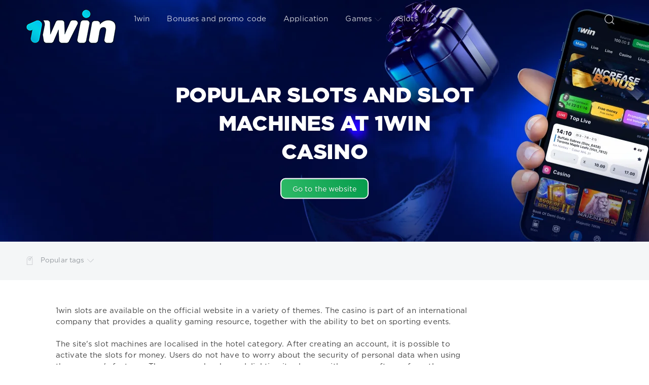

--- FILE ---
content_type: text/html; charset=utf-8
request_url: https://1win-en.com/slots/
body_size: 9131
content:
<!DOCTYPE html>
<html lang="en-IN">
<head>
  <link rel="preload" href="/engine/classes/min/index.php" as="style">
  <meta name="HandheldFriendly" content="true">
  <meta name="format-detection" content="telephone=no">
  <meta name="apple-mobile-web-app-capable" content="yes">
  <meta name="robots" content="nocache, noarchive">
  <meta charset="utf-8">
<title>Slots 1win ᐈ popular slot machines at 1win Casino</title>
<meta name="description" content="Play 1win slots, the best slot machines with high returns. Get freespins for registering with promo code PLAY250!">
<meta name="keywords" content="">
<link rel="search" type="application/opensearchdescription+xml" href="https://1win-en.com/index.php?do=opensearch" title="1win ᐈ Casino and sports betting ᐈ Sign up at 1win with welcome bonus up to 500%">
<link rel="canonical" href="https://1win-en.com/slots/">
<link rel="alternate" type="application/rss+xml" title="" href="https://1win-en.com/slots/rss.xml">
<link href="/engine/classes/min/index.php?f=engine/editor/css/default.css&amp;v=71a7e" rel="stylesheet" type="text/css">
<script src="/engine/classes/min/index.php?g=general&amp;v=71a7e"></script>
<script src="/engine/classes/min/index.php?f=engine/classes/js/jqueryui.js,engine/classes/js/dle_js.js&amp;v=71a7e" defer></script>
  
  <link rel="shortcut icon" href="/templates/Red/images/favicon.ico">
  <link rel="apple-touch-icon" href="/templates/Red/images/favicon.ico">
  <link rel="preload" href="/templates/Red/css/engine.css" as="style">
  <link rel="preload" href="/templates/Red/css/styles.css" as="style">
  <link rel="stylesheet" href="/templates/Red/css/engine.css" type="text/css">
  <link rel="stylesheet" href="/templates/Red/css/styles.css" type="text/css">
  <link rel="preload" href="/templates/Red/fonts/font.css" type="text/css" as="style">

  <meta property="og:type" content="article"/>
  <meta property="og:title" content="1win - casino and sports betting"/>
  <meta property="og:description" content="Sign up at 1win, the leader in gambling entertainment. Enter promo code PLAY250 and receive a welcome bonus of up to 500% on your first deposit!"/>
  <meta property="og:url" content="https://1win-en.com/"/>
  <meta property="og:site_name" content="1win"/>
  <meta property="og:image" content="/templates/Red/images/1win.webp"/>
  <meta property="og:image:secure_url" content="/templates/Red/images/1win.webp"/>
    
  <meta name="twitter:card" content="summary">
  <meta name="twitter:title" content="1win - casino and sports betting">
  <meta name="twitter:description" content="Sign up at 1win, the leader in gambling entertainment. Enter promo code PLAY250 and receive a welcome bonus of up to 500% on your first deposit!">
  <meta name="twitter:image" content="/templates/Red/images/1win.webp">
  <meta name="twitter:url" content="https://1win-en.com/">

  
  
   
  
  
  
  <link rel="alternate" hreflang="en-IN" href="https://1win-en.com/slots/"/>
  <link rel="alternate" hreflang="ru" href="https://bb3x.ru/slots/"/>
  <link rel="alternate" hreflang="pt-BR" href="https://1win-casino.com.br/slots/"/>
  
  
  
  
  
  
  
  
  
  
</head>
<body>
  <div class="page">
    <form class="droptopbar" id="q_search" method="post">
      <div class="wrp">
        <div class="q_search">
          <input id="story" name="story" placeholder="Search" type="search">
          <button class="btn btn_border" type="submit" title="Search"><b class="ultrabold">Search</b></button>
        </div>
      </div>
      <input type="hidden" name="do" value="search">
      <input type="hidden" name="subaction" value="search">
    </form>
    <div class="headpic fixed">
      <div class="wrp">
        <header id="header">
          <a class="logotype" href="/" title="1win">
            <img src="/templates/Red/images/logo.png" style="max-width:100%;width: 180px;" alt="1win betting and casino">
            <span class="title_hide">1win - casino and online betting on the official website</span>
          </a>
          <div class="topbar">
            <div class="h_btn" id="search" title="Search">
              <svg class="icon icon-search"><use xlink:href="#icon-search"></use></svg>
              <span class="icon_close">
                <i class="mt_1"></i><i class="mt_2"></i>
              </span>
              <span class="title_hide">Search</span>
            </div>
          
            <div class="h_btn" id="mainmenu">
              <span class="menu_toggle">
                <i class="mt_1"></i><i class="mt_2"></i><i class="mt_3"></i>
              </span>
            </div>
            <nav id="topmenu">
              <ul>
  <li class="parent"><a href="https://1win-en.com/">1win</a></li>
  <li class="parent"><a href="https://1win-en.com/66-bonuses.html">Bonuses and promo code</a></li>
  <li class="parent"><a href="https://1win-en.com/87-application.html">Application</a></li>
  <li class="parent"><a href="https://1win-en.com/games/">Games<svg class="icon icon-arrow_down"><use xlink:href="#icon-arrow_down"></use></svg></a>
    <ul>
      <li><a href="https://1win-en.com/89-aviator.html">Aviator</a></li>
      <li><a href="https://1win-en.com/91-luckyjet.html">Lucky Jet</a></li>
      <li><a href="https://1win-en.com/90-jetx.html">Jetx</a></li>
      <li><a href="https://1win-en.com/88-poker.html">Poker</a></li>
    </ul>
  </li>
  <li class="parent"><a href="https://1win-en.com/slots/">Slots</a></li>
  </li>
</ul>
            </nav>
            <a href="" id="closemenu"><span><svg class="icon icon-cross"><use xlink:href="#icon-cross"></use></svg></span></a>
          </div>
        </header>

        <div class="head_text">
          <div class="head_text_in">
            
            <h1 class="title h2 ultrabold">Popular slots and slot machines at 1win Casino</h1>
            
            <br>
            <a rel="nofollow" href="link.php" class="btn">Go to the website</a>
          </div>
        </div>
      </div>
      </div>   
    <div id="tools">
  <div class="tools">
    <div class="wrp">
      
      
      <div class="grid_3_4">
        
        
      </div>
      <div class="grid_1_4 grid_last">
        <a class="tags_btn grey collapsed" aria-expanded="false" href="#toptags" data-toggle="collapse">
          <svg class="icon icon-tags"><use xlink:href="#icon-tags"></use></svg>Popular tags<svg class="icon icon-arrow_down"><use xlink:href="#icon-arrow_down"></use></svg>
        </a>
      </div>
      
    </div>
  </div>
  
  <div id="toptags" class="collapse">
    <div class="wrp">
      <div class="tag_list">
        
      </div>
    </div>
  </div>
  
</div>
    
    <div id="content">
      
      
      <div id="content">
        <div id="dle-content">
                <article class="story fullstory lefticons shadow">
                        <div class="wrp">
                                <div class="story_cont grid_3_4">
                                        <div class="text">
                                        <span class="masha_index masha_index2" rel="2"></span>

        <p>1win slots are available on the official website in a variety of themes. The casino is part of an international company that provides a quality gaming resource, together with the ability to bet on sporting events.</p>
        <br>
        <p>The site's slot machines are localised in the hotel category. After creating an account, it is possible to activate the slots for money. Users do not have to worry about the security of personal data when using the resource's features. The company has been delighting its players with secure software from the world's software manufacturers for more than a year, which proves that slots games are safe and comfortable to play.</p>
        <br>
        <p>Players are offered slots from a variety of manufacturers at 1win. There are live dealer games, video slots and table games. For comfort, the arcade has a management system with filters and selection by slot name.</p>
        <br>
        <p>Slots <a href="https://1win-en.com/">1win</a> is a licensed product, providing software from the world's most popular providers, powered by a random number generator. We highlight a few of the slots most popular with players:</p>

        <ul>
          <li>Book of dead;</li>
          <li>Big bass bonanza;</li>
          <li>Gates of Olympus;</li>
          <li>Sweet bonanza;</li>
          <li>Starburst;</li>
          <li>Rocco Gallo;</li>
          <li>Fire Joker;</li>
          <li>Money train 2.</li>
        </ul>

        <p>The machines are allowed to run in demonstration mode, without registration. Virtual coins are given to play, the balance is reset by reloading the website.</p>
        <br>
        <p>Here are a few reasons to discover the advantages of the demo mode:</p>

        <ul>
          <li>Zero risk of losing finances;</li>
          <li>The opportunity to familiarise yourself with the full functionality of a particular slot;</li>
          <li>Unlimited playing time.</li>
        </ul>
        <br>
        <p>Playing slots for money is only available after registering a game account and topping up your balance. It should be noted that the slots game is open to persons of legal age.</p>

        <h2>How to get slots bonuses</h2>

        <p>Online casinos most often offer a standard set of rewards that are designed to attract new customers:</p>

        <ol>
          <li>Registration rewards (often a set of rewards for starting a game).</li>
          <li>No-deposit freespins (for most users, this is the best casino bonus, as it doesn't require risking your own money).</li>
          <li>On top-up (first deposit bonus, multiple of amount).</li>
          <li>For a birthday (depends on status and activity).</li>
          <li>Cashback (refund of a portion of a loss).</li>
          <li>Casino bonuses for bets (on a specific game or for a specific amount).</li>
        </ol>

        <p>In any case, you should study the conditions (deadlines, wagering criteria) carefully. If you can meet them, then it is worth activating them. In casinos, almost all bonuses are subject to wagering requirements. The requirements may include:</p>

        <ul>
          <li>Type of games and betting limits;</li>
          <li>Time limits;</li>
          <li>Differentiated wagering contribution amounts;</li>
          <li>Wager.</li>
        </ul>

        <p>Casino bonus options:</p>

        <ul>
          <li>No deposit bonus at registration (account creation) - awarded in cash, points or freespins;</li>
          <li>For making a deposit (first or regular);</li>
          <li>For holidays (new year, birthday or casino anniversary) - can be obtained by promo code when contacting technical support;</li>
          <li>For upgrading to a new loyalty programme status - issued automatically by tech support;</li>
          <li>For attracting users - rewards are given if you bring in new players.</li>
        </ul>

        <h2>Conclusion</h2>

        <p>1win Casino presents a huge selection of slots. They are all interesting, exciting and different from each other. This is what many users love about the casino. In addition, everyone has the opportunity to get bonuses that can help you win a large sum of money.</p>
        
                                        </div>
                                </div>
                        </div>
                </article>
        </div>
</div>
      
      <div id='dle-content'><article class="story shortstory lefticons shadow">
  <div class="wrp">
    <div class="head grid_3_4">
      <h2 class="title ultrabold"><a href="https://1win-en.com/99-gates-of-olympus.html">Play Gates of Olympus slot on the official website</a></h2>
    </div>
    <div class="story_info grid_1_4">
      <div class="storyinfo_link collapsed" aria-expanded="false" data-target="#storyinfo_99" data-toggle="collapse">
        <i class="arrow"></i>
        <svg class="icon icon-meta_date"><use xlink:href="#icon-meta_date"></use></svg>
        <b>Published: 16-01-2023, 10:15</b>
      </div>
      <div id="storyinfo_99" class="storyinfo collapse">
        <div class="storyinfo_box">
          
          <ul class="meta">
            <li class="meta_cat grey">
              <svg class="icon icon-meta_cat"><use xlink:href="#icon-meta_cat"></use></svg><a href="https://1win-en.com/slots/">Popular slots and slot machines at 1win Casino</a>
            </li>
            <li class="meta_views grey" title="Viewings: 1 670">
              <svg class="icon icon-meta_views"><use xlink:href="#icon-meta_views"></use></svg>1 670
            </li>
            <li class="meta_coms grey" title="Commentaries: 0">
              <svg class="icon icon-meta_coms"><use xlink:href="#icon-meta_coms"></use></svg>
            </li>
          </ul>
          
        </div>
      </div>
    </div>
    <div class="story_cont grid_3_4">
      <div class="story_left_icons">
        <div class="story_icons">
          
          
        </div>
      </div>
      <div class="text">
        <p>The theme of ancient Greek myths periodically attracts the attention of online slot developers, who supply their gaming products to foreign legal markets. In Gates of Olympus, the action takes place in the house of the Greek gods. Why Pragmatic Play has released such a game, and how it has managed to attract so much attention, we tell you in our new review.</p><br><img src="/templates/Red/images/slots/gatesofolympus.webp" style="max-width:100%;height:auto;" alt="Play gates of olympus slot" class="fr-fic fr-dii"><h2>Technical characteristics of the Gates of Olympus 2 slot</h2><p>The Gates Olympus slot machine has been given a whole host of unique features by its manufacturer, Pragmatic Play. All of them are described in detail in the game description section, which can be opened on the slot itself. We now offer a table of the main parameters that everyone should know about before starting the game:</p>
        
        <div class="more"><a href="https://1win-en.com/99-gates-of-olympus.html" title="About Site: Play Gates of Olympus slot on the official website" class="btn"><b class="ultrabold"></b>Read more</a></div>
      </div>
    </div>
  </div>
  
</article><article class="story shortstory lefticons shadow">
  <div class="wrp">
    <div class="head grid_3_4">
      <h2 class="title ultrabold"><a href="https://1win-en.com/98-sweet-bonanza.html">Play Sweet bonanza slot on the official website</a></h2>
    </div>
    <div class="story_info grid_1_4">
      <div class="storyinfo_link collapsed" aria-expanded="false" data-target="#storyinfo_98" data-toggle="collapse">
        <i class="arrow"></i>
        <svg class="icon icon-meta_date"><use xlink:href="#icon-meta_date"></use></svg>
        <b>Published: 16-01-2023, 10:07</b>
      </div>
      <div id="storyinfo_98" class="storyinfo collapse">
        <div class="storyinfo_box">
          
          <ul class="meta">
            <li class="meta_cat grey">
              <svg class="icon icon-meta_cat"><use xlink:href="#icon-meta_cat"></use></svg><a href="https://1win-en.com/slots/">Popular slots and slot machines at 1win Casino</a>
            </li>
            <li class="meta_views grey" title="Viewings: 1 243">
              <svg class="icon icon-meta_views"><use xlink:href="#icon-meta_views"></use></svg>1 243
            </li>
            <li class="meta_coms grey" title="Commentaries: 0">
              <svg class="icon icon-meta_coms"><use xlink:href="#icon-meta_coms"></use></svg>
            </li>
          </ul>
          
        </div>
      </div>
    </div>
    <div class="story_cont grid_3_4">
      <div class="story_left_icons">
        <div class="story_icons">
          
          
        </div>
      </div>
      <div class="text">
        <p>Sweet Bonanza takes you into Willy Wonka's surreal world of sweets, cakes and sweet fruit. The game was released by Pragmatic Play in all casinos on June 27, 2019, and if you're trying to watch your diet, you might want to be careful with this game. A joke, of course, but we can promise you a serious weight gain in your bank account if you win according to the insane potential of this game.</p><br><img src="/templates/Red/images/slots/sweetbonanza.webp" style="max-width:100%;height:auto;" alt="Play sweet bonanza slot" class="fr-fic fr-dii"><h2>Technical characteristics of the Sweet Bonanza slot</h2><p>This game is played on 6 reels, 5 rows and a 'cluster pays' mechanism, where you win as long as you land 8+ of the same symbols anywhere on the reels. The spinning reels can give you lots of consecutive wins on each spin, and this is a medium to high variance slot with an RTP of 96.51%, which is slightly above the industry average.</p>
        
        <div class="more"><a href="https://1win-en.com/98-sweet-bonanza.html" title="About Site: Play Sweet bonanza slot on the official website" class="btn"><b class="ultrabold"></b>Read more</a></div>
      </div>
    </div>
  </div>
  
</article><article class="story shortstory lefticons shadow">
  <div class="wrp">
    <div class="head grid_3_4">
      <h2 class="title ultrabold"><a href="https://1win-en.com/97-starburst.html">Play Starburst slot on the official website</a></h2>
    </div>
    <div class="story_info grid_1_4">
      <div class="storyinfo_link collapsed" aria-expanded="false" data-target="#storyinfo_97" data-toggle="collapse">
        <i class="arrow"></i>
        <svg class="icon icon-meta_date"><use xlink:href="#icon-meta_date"></use></svg>
        <b>Published: 16-01-2023, 09:46</b>
      </div>
      <div id="storyinfo_97" class="storyinfo collapse">
        <div class="storyinfo_box">
          
          <ul class="meta">
            <li class="meta_cat grey">
              <svg class="icon icon-meta_cat"><use xlink:href="#icon-meta_cat"></use></svg><a href="https://1win-en.com/slots/">Popular slots and slot machines at 1win Casino</a>
            </li>
            <li class="meta_views grey" title="Viewings: 1 102">
              <svg class="icon icon-meta_views"><use xlink:href="#icon-meta_views"></use></svg>1 102
            </li>
            <li class="meta_coms grey" title="Commentaries: 0">
              <svg class="icon icon-meta_coms"><use xlink:href="#icon-meta_coms"></use></svg>
            </li>
          </ul>
          
        </div>
      </div>
    </div>
    <div class="story_cont grid_3_4">
      <div class="story_left_icons">
        <div class="story_icons">
          
          
        </div>
      </div>
      <div class="text">
        <p>Starburst is a slot machine that first became popular in land-based casinos. The game has since been adapted for online play, and it remains one of the most popular slot machines. The key to Starburst's success is its simplicity. The game has just five reels and three rows, and there are only ten paylines.</p><br><img src="/templates/Red/images/slots/starburst.webp" style="max-width:100%;height:auto;" alt="Play Starburst slot" class="fr-fic fr-dii"><p><br></p><p>The bright graphics and catchy soundtrack make for an exciting and engaging game. And the ability to win in both directions and the ability to re-spin each time you win with a star makes for a lot of fun. For these reasons, it's no wonder that Starburst remains one of the most popular slot machines.</p>
        
        <div class="more"><a href="https://1win-en.com/97-starburst.html" title="About Site: Play Starburst slot on the official website" class="btn"><b class="ultrabold"></b>Read more</a></div>
      </div>
    </div>
  </div>
  
</article><article class="story shortstory lefticons shadow">
  <div class="wrp">
    <div class="head grid_3_4">
      <h2 class="title ultrabold"><a href="https://1win-en.com/96-rocco-gallo.html">Play Rocco Gallo slot on the official website</a></h2>
    </div>
    <div class="story_info grid_1_4">
      <div class="storyinfo_link collapsed" aria-expanded="false" data-target="#storyinfo_96" data-toggle="collapse">
        <i class="arrow"></i>
        <svg class="icon icon-meta_date"><use xlink:href="#icon-meta_date"></use></svg>
        <b>Published: 16-01-2023, 09:34</b>
      </div>
      <div id="storyinfo_96" class="storyinfo collapse">
        <div class="storyinfo_box">
          
          <ul class="meta">
            <li class="meta_cat grey">
              <svg class="icon icon-meta_cat"><use xlink:href="#icon-meta_cat"></use></svg><a href="https://1win-en.com/slots/">Popular slots and slot machines at 1win Casino</a>
            </li>
            <li class="meta_views grey" title="Viewings: 1 144">
              <svg class="icon icon-meta_views"><use xlink:href="#icon-meta_views"></use></svg>1 144
            </li>
            <li class="meta_coms grey" title="Commentaries: 0">
              <svg class="icon icon-meta_coms"><use xlink:href="#icon-meta_coms"></use></svg>
            </li>
          </ul>
          
        </div>
      </div>
    </div>
    <div class="story_cont grid_3_4">
      <div class="story_left_icons">
        <div class="story_icons">
          
          
        </div>
      </div>
      <div class="text">
        <p>Launched on 16.06.2022, Rocco Gallo has drawn huge interest from the renowned vendor Play'n GO for its unbeatable mechanics and mesmerising graphics.</p><br><img src="/templates/Red/images/slots/roccogallo.webp" style="max-width:100%;height:auto;" alt="Play Rocco Gallo slot" class="fr-fic fr-dii"><p><br></p><p>Rocco Gallo is a fun slot that puts you in a small village in Italy. That's where the Rocco Gallo slot's five reels and 20 paylines are set against a backdrop of buildings with Italian signage. Rocco Gallo can be played on any compatible device and can be bet from $1 to $100 on a single spin. Learn more about the game in this article.</p>
        
        <div class="more"><a href="https://1win-en.com/96-rocco-gallo.html" title="About Site: Play Rocco Gallo slot on the official website" class="btn"><b class="ultrabold"></b>Read more</a></div>
      </div>
    </div>
  </div>
  
</article><article class="story shortstory lefticons shadow">
  <div class="wrp">
    <div class="head grid_3_4">
      <h2 class="title ultrabold"><a href="https://1win-en.com/95-fire-joker.html">Play Fire Joker slot on the official website</a></h2>
    </div>
    <div class="story_info grid_1_4">
      <div class="storyinfo_link collapsed" aria-expanded="false" data-target="#storyinfo_95" data-toggle="collapse">
        <i class="arrow"></i>
        <svg class="icon icon-meta_date"><use xlink:href="#icon-meta_date"></use></svg>
        <b>Published: 16-01-2023, 09:23</b>
      </div>
      <div id="storyinfo_95" class="storyinfo collapse">
        <div class="storyinfo_box">
          
          <ul class="meta">
            <li class="meta_cat grey">
              <svg class="icon icon-meta_cat"><use xlink:href="#icon-meta_cat"></use></svg><a href="https://1win-en.com/slots/">Popular slots and slot machines at 1win Casino</a>
            </li>
            <li class="meta_views grey" title="Viewings: 1 015">
              <svg class="icon icon-meta_views"><use xlink:href="#icon-meta_views"></use></svg>1 015
            </li>
            <li class="meta_coms grey" title="Commentaries: 0">
              <svg class="icon icon-meta_coms"><use xlink:href="#icon-meta_coms"></use></svg>
            </li>
          </ul>
          
        </div>
      </div>
    </div>
    <div class="story_cont grid_3_4">
      <div class="story_left_icons">
        <div class="story_icons">
          
          
        </div>
      </div>
      <div class="text">
        <p>The Fire Joker slot machine at 1win is a typical representative of the classic range. Play'n Go developers often turn to traditional themes, rightly believing that the slots in this category are timeless and will always be in demand. The following review will tell you how successful the next machine is, based on the old one-armed bandits.</p><br><img src="/templates/Red/images/slots/firejoker.webp" style="max-width:100%;height:auto;" alt="Play fire joker slot" class="fr-fic fr-dii"><h2>Fire Joker slot specifications</h2><p>The Fire Joker slot machine is a clear demonstration of the adage that everything new is well forgotten old. Its appearance will evoke nostalgic memories in old-school gamblers. However, the design of the device will give a hundred points ahead of many old-school slot machines such as classic. And all thanks to the colorful graphics and vivid animation effects. Despite the rather simple technical component, slot Fire Joker is worthy of attention. Under its laconic shell hides some rather interesting options.</p>
        
        <div class="more"><a href="https://1win-en.com/95-fire-joker.html" title="About Site: Play Fire Joker slot on the official website" class="btn"><b class="ultrabold"></b>Read more</a></div>
      </div>
    </div>
  </div>
  
</article><article class="story shortstory lefticons shadow">
  <div class="wrp">
    <div class="head grid_3_4">
      <h2 class="title ultrabold"><a href="https://1win-en.com/94-money-train-2.html">Play Money train 2 slot on the official website</a></h2>
    </div>
    <div class="story_info grid_1_4">
      <div class="storyinfo_link collapsed" aria-expanded="false" data-target="#storyinfo_94" data-toggle="collapse">
        <i class="arrow"></i>
        <svg class="icon icon-meta_date"><use xlink:href="#icon-meta_date"></use></svg>
        <b>Published: 16-01-2023, 09:12</b>
      </div>
      <div id="storyinfo_94" class="storyinfo collapse">
        <div class="storyinfo_box">
          
          <ul class="meta">
            <li class="meta_cat grey">
              <svg class="icon icon-meta_cat"><use xlink:href="#icon-meta_cat"></use></svg><a href="https://1win-en.com/slots/">Popular slots and slot machines at 1win Casino</a>
            </li>
            <li class="meta_views grey" title="Viewings: 1 086">
              <svg class="icon icon-meta_views"><use xlink:href="#icon-meta_views"></use></svg>1 086
            </li>
            <li class="meta_coms grey" title="Commentaries: 0">
              <svg class="icon icon-meta_coms"><use xlink:href="#icon-meta_coms"></use></svg>
            </li>
          </ul>
          
        </div>
      </div>
    </div>
    <div class="story_cont grid_3_4">
      <div class="story_left_icons">
        <div class="story_icons">
          
          
        </div>
      </div>
      <div class="text">
        <p>Money Train 2 takes place in an old dusty desert city. You'll face 5 reels, 4 rows and 40 winning combinations, just like in the original game. In this sequel everything has been strengthened and improved, of course the potential of the game has increased. The game has a bigger payout than the first game. You can now win 50,000 times your stake here, which is a serious jump from the good potential already available in the original game. The RTP has also increased slightly. You can make a good profit from the RTP if you buy the bonus round. Read more about the Money Train 2 slot game below.</p><br><img src="/templates/Red/images/slots/moneytrain2.webp" style="max-width:100%;height:auto;" alt="Play money train 2 slot" class="fr-fic fr-dii"><h2>Money Train 2 slot specifications</h2><p>The Money Train 2 slot has just 5 reels and 4 rows in its original form. And the bonus game can have more reels. Here, it's a matter of luck. There are 40 winning lines. As for the size of the bets, there are no special features. The minimum is $5, the maximum is $200. You can buy a bonus game in the shopping section and for a larger amount. The maximum winnings can reach as much as x50000 to the bet made. You have to admit, it's decent!</p>
        
        <div class="more"><a href="https://1win-en.com/94-money-train-2.html" title="About Site: Play Money train 2 slot on the official website" class="btn"><b class="ultrabold"></b>Read more</a></div>
      </div>
    </div>
  </div>
  
</article><article class="story shortstory lefticons shadow">
  <div class="wrp">
    <div class="head grid_3_4">
      <h2 class="title ultrabold"><a href="https://1win-en.com/93-book-of-dead.html">Play Book of dead slot on the official website</a></h2>
    </div>
    <div class="story_info grid_1_4">
      <div class="storyinfo_link collapsed" aria-expanded="false" data-target="#storyinfo_93" data-toggle="collapse">
        <i class="arrow"></i>
        <svg class="icon icon-meta_date"><use xlink:href="#icon-meta_date"></use></svg>
        <b>Published: 16-01-2023, 06:49</b>
      </div>
      <div id="storyinfo_93" class="storyinfo collapse">
        <div class="storyinfo_box">
          
          <ul class="meta">
            <li class="meta_cat grey">
              <svg class="icon icon-meta_cat"><use xlink:href="#icon-meta_cat"></use></svg><a href="https://1win-en.com/slots/">Popular slots and slot machines at 1win Casino</a>
            </li>
            <li class="meta_views grey" title="Viewings: 1 049">
              <svg class="icon icon-meta_views"><use xlink:href="#icon-meta_views"></use></svg>1 049
            </li>
            <li class="meta_coms grey" title="Commentaries: 0">
              <svg class="icon icon-meta_coms"><use xlink:href="#icon-meta_coms"></use></svg>
            </li>
          </ul>
          
        </div>
      </div>
    </div>
    <div class="story_cont grid_3_4">
      <div class="story_left_icons">
        <div class="story_icons">
          
          
        </div>
      </div>
      <div class="text">
        <p>Play the Book of Dead slot machine from Play'n GO in demo mode, completely free of charge. Book of Dead slot has a payout percentage of 96.21%, 5 spinning reels, 10 paylines. No bonus game, no freespools, no Wild symbol, no Scatter symbol, and no multiplier. You can play Book of Dead slot machine in automatic mode, there is no "Quick spin" mode.</p><br><img src="/templates/Red/images/slots/bookofdead.webp" style="max-width:100%;height:auto;" alt="Play book of dead slot" class="fr-fic fr-dii"><h2>Book of the Dead slot specifications</h2><p>The Book of the Dead online slot has high volatility, making it a great payout for a winning combination. It gives an opportunity to get 5000 times more of the initial bet. The main technical features of Book Of Dead:</p>
        
        <div class="more"><a href="https://1win-en.com/93-book-of-dead.html" title="About Site: Play Book of dead slot on the official website" class="btn"><b class="ultrabold"></b>Read more</a></div>
      </div>
    </div>
  </div>
  
</article><article class="story shortstory lefticons shadow">
  <div class="wrp">
    <div class="head grid_3_4">
      <h2 class="title ultrabold"><a href="https://1win-en.com/92-big-bass-bonanza.html">Play Big Bass Bonanza slot on the official website</a></h2>
    </div>
    <div class="story_info grid_1_4">
      <div class="storyinfo_link collapsed" aria-expanded="false" data-target="#storyinfo_92" data-toggle="collapse">
        <i class="arrow"></i>
        <svg class="icon icon-meta_date"><use xlink:href="#icon-meta_date"></use></svg>
        <b>Published: 16-01-2023, 06:26</b>
      </div>
      <div id="storyinfo_92" class="storyinfo collapse">
        <div class="storyinfo_box">
          
          <ul class="meta">
            <li class="meta_cat grey">
              <svg class="icon icon-meta_cat"><use xlink:href="#icon-meta_cat"></use></svg><a href="https://1win-en.com/slots/">Popular slots and slot machines at 1win Casino</a>
            </li>
            <li class="meta_views grey" title="Viewings: 1 091">
              <svg class="icon icon-meta_views"><use xlink:href="#icon-meta_views"></use></svg>1 091
            </li>
            <li class="meta_coms grey" title="Commentaries: 0">
              <svg class="icon icon-meta_coms"><use xlink:href="#icon-meta_coms"></use></svg>
            </li>
          </ul>
          
        </div>
      </div>
    </div>
    <div class="story_cont grid_3_4">
      <div class="story_left_icons">
        <div class="story_icons">
          
          
        </div>
      </div>
      <div class="text">
        <p>Win the biggest riches at Big Bass Bonanza in 1win, a 5×3 video slot with 10 paylines, where the Fisherman is the only one who can collect or display more Fish symbols. During free spins, the Fisherman can increase the multiplier by up to 10 times or activate the dynamite feature, which converts random symbols into fish symbols.</p><br><img src="/templates/Red/images/slots/bigbassbonanza.webp" style="max-width:100%;height:auto;" alt="Play big bass bonanza slot" class="fr-fic fr-dii"><h2>Technical features of the fishing slot</h2><p>The slot has many built-in features from its developer. These can be used to quickly determine the profitability of the game, as well as the optimum bet size for the winnings.</p>
        
        <div class="more"><a href="https://1win-en.com/92-big-bass-bonanza.html" title="About Site: Play Big Bass Bonanza slot on the official website" class="btn"><b class="ultrabold"></b>Read more</a></div>
      </div>
    </div>
  </div>
  
</article></div>  
    </div>
    
    <script>
<!--
function doVote( event ){

	
	var vote_check = $('#dle-vote input:radio[name=vote_check]:checked').val();
	
	if (typeof vote_check == "undefined" &&  event == "vote") {
		return false;
	}
	
	ShowLoading('');

	$.get(dle_root + "engine/ajax/controller.php?mod=vote", { vote_id: "1", vote_action: event, vote_check: vote_check, vote_skin: dle_skin, user_hash: dle_login_hash }, function(data){

		HideLoading('');

		$("#vote-layer").fadeOut(500, function() {
			$(this).html(data);
			$(this).fadeIn(500);
		});

	});
}
//-->
</script><div id='vote-layer'><div class="vote_line">
  <div class="wrp">
    <h4 class="vote_line_title ultrabold">
    Rate 1win
      <span class="vote_icon">
        <i class="i1"></i><i class="i2"></i><i class="i3"></i><i class="i4"></i>
      </span>
    </h4>
    <p class="vtitle">Vote</p>
    <div class="vote_line_form">
      <div class="dropdown">
        <button data-toggle="dropdown" class="btn btn_white"><b class="ultrabold">Rate 1win</b></button>
        <div class="dropdown-form">
          
          <form method="post" name="vote">
          
            <div class="vote_list">
              <div id="dle-vote"><div class="vote"><input id="vote_check0" name="vote_check" type="radio" value="0" /><label for="vote_check0"> Great website</label></div><div class="vote"><input id="vote_check1" name="vote_check" type="radio" value="1" /><label for="vote_check1"> Excellent functionality</label></div><div class="vote"><input id="vote_check2" name="vote_check" type="radio" value="2" /><label for="vote_check2"> Everything is fine</label></div><div class="vote"><input id="vote_check3" name="vote_check" type="radio" value="3" /><label for="vote_check3"> Need some work</label></div><div class="vote"><input id="vote_check4" name="vote_check" type="radio" value="4" /><label for="vote_check4"> Didn&#039;t like the site</label></div></div>
            </div>
          
          
            <input type="hidden" name="vote_action" value="vote">
            <input type="hidden" name="vote_id" id="vote_id" value="1">
            <button title="Voting" class="btn wide" type="submit" onclick="doVote('vote'); return false;" ><b class="ultrabold">Vote</b></button>
            <button title="Result" class="btn btn_border wide" type="button" onclick="doVote('results'); return false;" >
              <b class="ultrabold">Result</b>
            </button>
          </form>
          
        </div>
      </div>
    </div>
  </div>
</div></div>
    
    
    <footer id="footer">
      <div class="wrp">
        <ul class="foot_menu">
    <li class="grid_1_4 grid_last">
    <b data-toggle="collapse" data-target="#fmenu_4" role="none" class="ultrabold collapsed">
      <i></i> Choose a language
    </b>
    <div class="collapse" id="fmenu_4">
      <nav>
        
        
        
        
        
      </nav>
    </div>
  </li>
</ul>
      </div>
    </footer>
  </div>
   
  <script>
<!--
var dle_root       = '/';
var dle_admin      = '';
var dle_login_hash = 'e2b82008abbbd85bf0b961530294fbe45b5a5bff';
var dle_group      = 5;
var dle_skin       = 'Red';
var dle_wysiwyg    = '-1';
var quick_wysiwyg  = '0';
var dle_min_search = '4';
var dle_act_lang   = ["Yes", "No", "Enter", "Cancel", "Save", "Delete", "Loading. Please, wait..."];
var menu_short     = 'Quick edit';
var menu_full      = 'Full edit';
var menu_profile   = 'View profile';
var menu_send      = 'Send message';
var menu_uedit     = 'Admin Center';
var dle_info       = 'Information';
var dle_confirm    = 'Confirm';
var dle_prompt     = 'Enter the information';
var dle_req_field  = 'Please fill in all the required fields';
var dle_del_agree  = 'Are you sure you want to delete it? This action cannot be undone';
var dle_spam_agree = 'Are you sure you want to mark the user as a spammer? This will remove all his comments';
var dle_c_title    = 'Send a complaint';
var dle_complaint  = 'Enter the text of your complaint to the Administration:';
var dle_mail       = 'Your e-mail:';
var dle_big_text   = 'Highlighted section of text is too large.';
var dle_orfo_title = 'Enter a comment to the detected error on the page for Administration ';
var dle_p_send     = 'Send';
var dle_p_send_ok  = 'Notification has been sent successfully ';
var dle_save_ok    = 'Changes are saved successfully. Refresh the page?';
var dle_reply_title= 'Reply to the comment';
var dle_tree_comm  = '0';
var dle_del_news   = 'Delete article';
var dle_sub_agree  = 'Do you really want to subscribe to this article’s comments?';
var dle_captcha_type  = '0';
var DLEPlayerLang     = {prev: 'Previous',next: 'Next',play: 'Play',pause: 'Pause',mute: 'Mute', unmute: 'Unmute', settings: 'Settings', enterFullscreen: 'Enable full screen mode', exitFullscreen: 'Disable full screen mode', speed: 'Speed', normal: 'Normal', quality: 'Quality', pip: 'PiP mode'};
var allow_dle_delete_news   = false;
var dle_search_delay   = false;
var dle_search_value   = '';
jQuery(function($){
FastSearch();
});
//-->
</script>
  <script src="/templates/Red/js/lib.js"></script>
  <script src="/templates/Red/js/svgxuse.min.js"></script>
  <script>
    jQuery(function($){
      $.get("/templates/Red/images/sprite.svg", function(data) {
        var div = document.createElement("div");
        div.innerHTML = new XMLSerializer().serializeToString(data.documentElement);
        document.body.insertBefore(div, document.body.childNodes[0]);
      });
    });
  </script>
  <script>
    $(function() {
    // copy content to clipboard
    function copyToClipboard(element) {
    var $temp = $("<input>");
    $("body").append($temp);
    $temp.val($(element).text()).select();
    document.execCommand("copy");
    $temp.remove();
    }
 
    // copy coupone code to clipboard
    $(".coupon-btn").on("click", function() {
    copyToClipboard("#coupon-field");
    $(".coupon-alert").fadeIn("slow");
    });
    });
    </script>
<script defer src="https://static.cloudflareinsights.com/beacon.min.js/vcd15cbe7772f49c399c6a5babf22c1241717689176015" integrity="sha512-ZpsOmlRQV6y907TI0dKBHq9Md29nnaEIPlkf84rnaERnq6zvWvPUqr2ft8M1aS28oN72PdrCzSjY4U6VaAw1EQ==" data-cf-beacon='{"version":"2024.11.0","token":"7931ca39f94e4503a41ff2b03e3bb2f7","r":1,"server_timing":{"name":{"cfCacheStatus":true,"cfEdge":true,"cfExtPri":true,"cfL4":true,"cfOrigin":true,"cfSpeedBrain":true},"location_startswith":null}}' crossorigin="anonymous"></script>
</body>
</html>
<!-- DataLife Engine Copyright SoftNews Media Group (http://dle-news.ru) -->


--- FILE ---
content_type: text/html; charset=utf-8
request_url: https://1win-en.com/engine/classes/min/index.php
body_size: 14314
content:
<!DOCTYPE html>
<html lang="en-IN">
<head>
  <link rel="preload" href="/engine/classes/min/index.php" as="style">
  <meta name="HandheldFriendly" content="true">
  <meta name="format-detection" content="telephone=no">
  <meta name="apple-mobile-web-app-capable" content="yes">
  <meta name="robots" content="nocache, noarchive">
  <meta charset="utf-8">
<title>1win ᐈ Casino and sports betting ᐈ Sign up at 1win with welcome bonus up to 500%</title>
<meta name="description" content="Sign up at 1win website - the leader in the field of gambling entertainment. Enter promo code PLAY250 and get a welcome bonus for registration up to 500% on your first deposit!">
<meta name="keywords" content="">
<link rel="search" type="application/opensearchdescription+xml" href="https://1win-en.com/index.php?do=opensearch" title="1win ᐈ Casino and sports betting ᐈ Sign up at 1win with welcome bonus up to 500%">
<link rel="canonical" href="https://1win-en.com/">
<link rel="alternate" type="application/rss+xml" title="1win ᐈ Casino and sports betting ᐈ Sign up at 1win with welcome bonus up to 500%" href="https://1win-en.com/rss.xml">
<link href="/engine/classes/min/index.php?f=engine/editor/css/default.css&amp;v=71a7e" rel="stylesheet" type="text/css">
<script src="/engine/classes/min/index.php?g=general&amp;v=71a7e"></script>
<script src="/engine/classes/min/index.php?f=engine/classes/js/jqueryui.js,engine/classes/js/dle_js.js&amp;v=71a7e" defer></script>
  
  <link rel="shortcut icon" href="/templates/Red/images/favicon.ico">
  <link rel="apple-touch-icon" href="/templates/Red/images/favicon.ico">
  <link rel="preload" href="/templates/Red/css/engine.css" as="style">
  <link rel="preload" href="/templates/Red/css/styles.css" as="style">
  <link rel="stylesheet" href="/templates/Red/css/engine.css" type="text/css">
  <link rel="stylesheet" href="/templates/Red/css/styles.css" type="text/css">
  <link rel="preload" href="/templates/Red/fonts/font.css" type="text/css" as="style">

  <meta property="og:type" content="article"/>
  <meta property="og:title" content="1win - casino and sports betting"/>
  <meta property="og:description" content="Sign up at 1win, the leader in gambling entertainment. Enter promo code PLAY250 and receive a welcome bonus of up to 500% on your first deposit!"/>
  <meta property="og:url" content="https://1win-en.com/"/>
  <meta property="og:site_name" content="1win"/>
  <meta property="og:image" content="/templates/Red/images/1win.webp"/>
  <meta property="og:image:secure_url" content="/templates/Red/images/1win.webp"/>
    
  <meta name="twitter:card" content="summary">
  <meta name="twitter:title" content="1win - casino and sports betting">
  <meta name="twitter:description" content="Sign up at 1win, the leader in gambling entertainment. Enter promo code PLAY250 and receive a welcome bonus of up to 500% on your first deposit!">
  <meta name="twitter:image" content="/templates/Red/images/1win.webp">
  <meta name="twitter:url" content="https://1win-en.com/">

  <link rel="alternate" hreflang="en-IN" href="https://1win-en.com/"/>
  <link rel="alternate" hreflang="ru" href="https://bb3x.ru/"/>
   
  <link rel="alternate" hreflang="pt-BR" href="https://1win-casino.com.br/"/>
  
  
  
  
  
  
  
  
  
  
  <style type="text/css"> .tooltip { position: relative; display: inline-block;} .tooltip .tooltiptext::after { content: ""; position: absolute; top: 100%; left: 50%; margin-left: -5px; border-width: 5px; border-style: solid; border-color: #555 transparent transparent transparent;} .HomeSectionDepositBonus_root_kbJTh { padding: 15px; position: relative;} .HomeSectionDepositBonus_root_kbJTh:before { content: ""; position: absolute; top: 16px; right: 0; bottom: 0; z-index: 1; left: 16px; margin: -2px; width: calc(100% - 28px); height: calc(100% - 28px); border-radius: 25px; background: linear-gradient(170deg,#f9f9f9,rgb(1 126 255));} .HomeSectionDepositBonus_svg_kiZIa { position: absolute; left: -999px;} *, :after, :before { box-sizing: inherit;} svg:not(:root) { overflow: hidden;} .HomeSectionDepositBonus_content_Vb8Fe { border-radius: 25px; background-image: url(templates/Red/images/promoblock/); background-color: #000816bd; background-size: cover; position: relative; z-index: 3;} div { display: block;} .HomeSectionDepositBonus_coin1_au_01 { top: 15px; left: -11px; width: 35px; height: 31px;} .HomeSectionDepositBonus_element_tfo3B { position: absolute; z-index: 10;} .HomeSectionDepositBonus_coin2_i0SXj { top: -12px; left: 30px; width: 30px; height: 25px;} .HomeSectionDepositBonus_arrows1_FFWrB { left: 22px;} .HomeSectionDepositBonus_arrows_bRe5V { top: 47px; display: -webkit-box; display: flex; -webkit-box-orient: vertical; -webkit-box-direction: reverse; flex-direction: column-reverse; -webkit-animation: HomeSectionDepositBonus_arrows_bRe5V 1.5s ease-in-out infinite; animation: HomeSectionDepositBonus_arrows_bRe5V 1.5s ease-in-out infinite;} .HomeSectionDepositBonus_arrow_yxcJ0:first-child { -webkit-animation-delay: .1s; animation-delay: .1s;} .HomeSectionDepositBonus_arrow_yxcJ0 { -webkit-animation: HomeSectionDepositBonus_arrow_yxcJ0 1.5s ease-in-out infinite; animation: HomeSectionDepositBonus_arrow_yxcJ0 1.5s ease-in-out infinite; width: 12px; margin-top: -1px;} .HomeSectionDepositBonus_arrow_yxcJ0:nth-child(2) { -webkit-animation-delay: .2s; animation-delay: .2s;} .HomeSectionDepositBonus_arrow_yxcJ0:nth-child(3) { -webkit-animation-delay: .30000000000000004s; animation-delay: .30000000000000004s;} .HomeSectionDepositBonus_arrow_yxcJ0:nth-child(4) { -webkit-animation-delay: .4s; animation-delay: .4s;} .HomeSectionDepositBonus_arrows2_MwMbO { right: 22px;} .HomeSectionDepositBonus_arrow_yxcJ0:first-child { -webkit-animation-delay: .1s; animation-delay: .1s;} .HomeSectionDepositBonus_bottomShape_tKl9r { -webkit-backdrop-filter: blur(30px); backdrop-filter: blur(30px); -webkit-clip-path: polygon(50% 14%,0 100%,100% 100%); clip-path: polygon(50% 14%,0 100%,100% 100%);} .HomeSectionDepositBonus_bottomShape_tKl9r, .HomeSectionDepositBonus_gradient_f1h0U { bottom: 0; left: 50%; -webkit-transform: translateX(-50%); transform: translateX(-50%);} .HomeSectionDepositBonus_bottomArrow_lFpIW { -webkit-transform: rotate(180deg) translateX(50%); transform: rotate(180deg) translateX(50%); width: 19px; bottom: 6px; left: 50%; -webkit-animation: HomeSectionDepositBonus_arrowYellow_kkYWR 2s steps(2) infinite; animation: HomeSectionDepositBonus_arrowYellow_kkYWR 2s steps(2) infinite;} .icon.sm { font-size: inherit;} .HomeSectionDepositBonus_icon_bj6vx { opacity: .3; right: 20px; top: 20px;} .icon { display: inherit; fill: currentColor; -webkit-box-flex: 0; flex: none; height: 1em; overflow: visible; font-size: var(--vicon-with-gradient-problem__size);} :not(svg) { transform-origin: 0px 0px;} .HomeSectionDepositBonus_contentInner_GWzyx { position: relative; padding: 30px 0; padding-bottom: 45px; border-top-left-radius: 25px; border-top-right-radius: 25px; background-image: -webkit-linear-gradient(top,rgba(0,0,0,.1),hsla(0,0%,87%,.1)); background-image: linear-gradient(180deg,rgba(0,0,0,.1),hsla(0,0%,87%,.1)); -webkit-backdrop-filter: blur(30px); backdrop-filter: blur(30px); -webkit-clip-path: url(#home-section-deposit-bonus-path); clip-path: url(#home-section-deposit-bonus-path);} .HomeSectionDepositBonus_topArrowL_audc4, .HomeSectionDepositBonus_topArrowM_NGpjZ { left: 50%; -webkit-transform: translateX(-50%); transform: translateX(-50%); -webkit-animation: HomeSectionDepositBonus_arrowYellow_kkYWR 2s steps(2) infinite; animation: HomeSectionDepositBonus_arrowYellow_kkYWR 2s steps(2) infinite;} .HomeSectionDepositBonus_topArrowL_audc4 { bottom: 0; width: 64px;} .HomeSectionDepositBonus_topArrowM_NGpjZ { bottom: 19px; width: 40px; opacity: .5; -webkit-animation-delay: 1s; animation-delay: 1s;} .HomeSectionDepositBonus_topArrowM_NGpjZ { bottom: 19px; width: 40px; opacity: .5; -webkit-animation-delay: 1s; animation-delay: 1s;} .HomeSectionDepositBonus_bonusAmount_cgFyY, .HomeSectionDepositBonus_bonusText_hf9RS { line-height: 1; font-family: -apple-system,SF Pro Display,SF Pro Text,sans-serif; -webkit-background-clip: text; background-clip: text; -webkit-text-fill-color: transparent; text-transform: uppercase; text-align: center; margin-bottom: 10px;} .HomeSectionDepositBonus_bonusText_hf9RS { font-size: 14px; font-weight: 800; background-image: linear-gradient(270deg,#b3d9ef,#e6ecff);} .HomeSectionDepositBonus_bonusAmount_cgFyY { font-size: 50px; font-weight: 900; background-image: linear-gradient(270deg,#fff,#fff); text-stroke: 1px #24cc5f; -webkit-text-stroke: 1px #f9f9f9;} .HomeSectionDepositBonus_action_p4jdz { line-height: 1; font-family: -apple-system,SF Pro Display,SF Pro Text,sans-serif; font-size: 14px; font-weight: 800; letter-spacing: .5px; text-transform: uppercase; text-align: center; margin-bottom: 15px;} .HomeSectionDepositBonus_buttonWrapper_LmBVR { padding: 0 15px 15px; margin-top: -8px;} .coupon-btn { height: 45px; background-image: conic-gradient(rgba(94,64,157,.2),rgba(137,98,220,.2),rgba(61,114,164,.2),rgba(112,76,188,.2)),linear-gradient(270deg,#009af4,#524dab); width: 100%; border-radius: 12px; border-color: white; font-size: 14px; font-weight: 600; box-shadow: 0 0 50px #0178fa;} a, button { cursor: pointer;} button { color: inherit;} button, input, select, textarea { -webkit-appearance: none; -moz-appearance: none; appearance: none; background-color: initial; border: none; font-family: inherit; margin: 0; outline: none; padding: 0;} button { appearance: auto; writing-mode: horizontal-tb !important; text-rendering: auto; color: buttontext; letter-spacing: normal; word-spacing: normal; line-height: normal; text-transform: none; text-indent: 0px; text-shadow: none; display: inline-block; text-align: center; align-items: flex-start; cursor: default; box-sizing: border-box; background-color: buttonface; margin: 0em; padding: 1px 6px; border-width: 2px; border-style: outset; border-color: buttonborder; border-image: initial;} .HomeSectionDepositBonus_buttonText_oDLYg { -webkit-animation: HomeSectionDepositBonus_buttonText_oDLYg 1.5s ease-in-out infinite; animation: HomeSectionDepositBonus_buttonText_oDLYg 1.5s ease-in-out infinite;}</style>
  
  
  
  <script type="application/ld+json">
    {
      "@context": "https://schema.org",
      "@type": "FAQPage",
      "mainEntity": [{
        "@type": "Question",
        "name": "Does 1win have a licence?",
        "acceptedAnswer": {
          "@type": "Answer",
          "text": "Yes, 1win operates under a licence which allows it to provide services officially in many countries around the world."
        }
      }, {
        "@type": "Question",
        "name": "How quickly do the payments come?",
        "acceptedAnswer": {
          "@type": "Answer",
          "text": "Payments are made within 24 hours. If the money is not paid within this time, write to the technical support team."
        }
      }, {
        "@type": "Question",
        "name": "Can 1win be trusted?",
        "acceptedAnswer": {
          "@type": "Answer",
          "text": "As the statistics and positive customer reviews show, 1win is an honest office that does everything to make the game comfortable. Payouts are received regularly and without cheating."
        }
      }]
    }
  </script>
</head>
<body>
  <div class="page">
    <form class="droptopbar" id="q_search" method="post">
      <div class="wrp">
        <div class="q_search">
          <input id="story" name="story" placeholder="Search" type="search">
          <button class="btn btn_border" type="submit" title="Search"><b class="ultrabold">Search</b></button>
        </div>
      </div>
      <input type="hidden" name="do" value="search">
      <input type="hidden" name="subaction" value="search">
    </form>
    <div class="headpic fixed">
      <div class="wrp">
        <header id="header">
          <a class="logotype" href="/" title="1win">
            <img src="/templates/Red/images/logo.png" style="max-width:100%;width: 180px;" alt="1win betting and casino">
            <span class="title_hide">1win - casino and online betting on the official website</span>
          </a>
          <div class="topbar">
            <div class="h_btn" id="search" title="Search">
              <svg class="icon icon-search"><use xlink:href="#icon-search"></use></svg>
              <span class="icon_close">
                <i class="mt_1"></i><i class="mt_2"></i>
              </span>
              <span class="title_hide">Search</span>
            </div>
          
            <div class="h_btn" id="mainmenu">
              <span class="menu_toggle">
                <i class="mt_1"></i><i class="mt_2"></i><i class="mt_3"></i>
              </span>
            </div>
            <nav id="topmenu">
              <ul>
  <li class="parent"><a href="https://1win-en.com/">1win</a></li>
  <li class="parent"><a href="https://1win-en.com/66-bonuses.html">Bonuses and promo code</a></li>
  <li class="parent"><a href="https://1win-en.com/87-application.html">Application</a></li>
  <li class="parent"><a href="https://1win-en.com/games/">Games<svg class="icon icon-arrow_down"><use xlink:href="#icon-arrow_down"></use></svg></a>
    <ul>
      <li><a href="https://1win-en.com/89-aviator.html">Aviator</a></li>
      <li><a href="https://1win-en.com/91-luckyjet.html">Lucky Jet</a></li>
      <li><a href="https://1win-en.com/90-jetx.html">Jetx</a></li>
      <li><a href="https://1win-en.com/88-poker.html">Poker</a></li>
    </ul>
  </li>
  <li class="parent"><a href="https://1win-en.com/slots/">Slots</a></li>
  </li>
</ul>
            </nav>
            <a href="" id="closemenu"><span><svg class="icon icon-cross"><use xlink:href="#icon-cross"></use></svg></span></a>
          </div>
        </header>

        <div class="head_text">
          <div class="head_text_in">
            <h1 class="title h2 ultrabold">1win - casino and online betting on the official website</h1>
            
            
            <br>
            <a rel="nofollow" href="link.php" class="btn">Go to the website</a>
          </div>
        </div>
      </div>
      </div>   
    
    <div id="tools">
  <div class="tools">
    <div class="wrp">
      
      <div class="grid_1_4 grid_last">
        <a class="tags_btn grey collapsed" aria-expanded="false" href="#toptags" data-toggle="collapse">
          <svg class="icon icon-tags"><use xlink:href="#icon-tags"></use></svg>Content:<svg class="icon icon-arrow_down"><use xlink:href="#icon-arrow_down"></use></svg>
        </a>
      </div>
      
    </div>
  </div>
  
  <div id="toptags" class="collapse">
    <div class="wrp">
      <div class="tag_list">
        <ul>
          <li><a href="#login">Logging in and registering a game account</a>;</li>
          <li><a href="#bonus">How to get a 500% bonus and join a loyalty programme</a>;</li>
          <li><a href="#features">What are the benefits of the game</a>;</li>
          <li><a href="#sportbets">What sports to bet on</a>:<ul>
              <li><a href="#football">Football</a>;</li>
              <li><a href="#hockey">Hockey</a>;</li>
              <li><a href="#basketball">Basketball</a>;</li>
              <li><a href="#tennis">Tennis</a>.</li>
          </ul>
          </li>
          <li><a href="#cybersport">Cyber sports betting</a>;</li>
          <li><a href="#sportbets">Casino</a>:<ul>
              <li><a href="#games">Games</a>;</li>
              <li><a href="#vsport">Vsport</a>;</li>
              <li><a href="#cases">Cases</a>;</li>
              <li><a href="#livegames">Live games</a>;</li>
              <li><a href="#tvbet">TvBet</a>;</li>
              <li><a href="#statistics">Statistics</a>.</li>
          </ul>
          </li>
          <li><a href="#poker">Poker tournaments</a>;</li>
          <li><a href="#aviator">The popular game Aviator</a>;</li>
          <li><a href="#application">Where to download and install the app</a>:<ul>
              <li><a href="#android">For Android</a>;</li>
              <li><a href="#ios">For iPhone</a>.</li>
          </ul>
          </li>
          <li><a href="#withdrawal">How to deposit and withdraw</a>:<ul>
              <li><a href="#crypto">Deposits and withdrawals via cryptocurrency</a>.</li>
          </ul>
          </li>
          <li><a href="#aviator">Video overview</a>;</li>
          <li><a href="#aviator">Support</a>;</li>
          <li><a href="#faq">Answers to frequently asked questions</a>:<ul>
              <li><a href="#q1">Does 1win have a licence?</a>;</li>
              <li><a href="#q2">How quickly do the payments come?</a>;</li>
              <li><a href="#q3">Can 1win be trusted?</a>.</li>
          </ul>
          </li>
        </ul>
      </div>
    </div>
  </div>
  
</div>
    <div id="content">
      
      <div id="content">
        <div id="dle-content">
                <article class="story fullstory lefticons shadow">
                        <div class="wrp">
                                <div class="story_cont grid_3_4">
                                        <div class="text">
                                        <div data-v-5d5b9104="" class="HomeSectionDepositBonus_root_kbJTh">
        <svg class="HomeSectionDepositBonus_svg_kiZIa">
          <clipPath id="home-section-deposit-bonus-path" clipPathUnits="objectBoundingBox">
            <path xmlns="http://www.w3.org/2000/svg" d="M0,0 H1 V0.524 C1,0.586,1,0.617,0.995,0.642 C0.99,0.665,0.983,0.685,0.973,0.7 C0.963,0.718,0.948,0.726,0.919,0.745 L0.5,1 L0.081,0.745 C0.052,0.726,0.037,0.718,0.027,0.7 C0.017,0.685,0.01,0.665,0.005,0.642 C0,0.617,0,0.586,0,0.524 V0" stroke="black" stroke-width="0.00289855"></path> 
          </clipPath> 
        </svg> 
        <div class="HomeSectionDepositBonus_content_Vb8Fe"> 
          <img loading="lazy" src="/templates/Red/images/promoblock/home-coin1.d4c8e93a-105.png" alt="coin" class="HomeSectionDepositBonus_coin1_au_01 HomeSectionDepositBonus_element_tfo3B"> 
          <img loading="lazy" src="/templates/Red/images/promoblock/home-coin2.46f26b73-95.png" alt="coin" class="HomeSectionDepositBonus_coin2_i0SXj HomeSectionDepositBonus_element_tfo3B"> 
          <div class="HomeSectionDepositBonus_arrows1_FFWrB HomeSectionDepositBonus_arrows_bRe5V HomeSectionDepositBonus_element_tfo3B"> 
            <img loading="lazy" src="/templates/Red/images/promoblock/arrow.432a5f97.svg" alt="coin" class="HomeSectionDepositBonus_arrow_yxcJ0"> 
            <img loading="lazy" src="/templates/Red/images/promoblock/arrow.432a5f97.svg" alt="coin" class="HomeSectionDepositBonus_arrow_yxcJ0"> 
            <img loading="lazy" src="/templates/Red/images/promoblock/arrow.432a5f97.svg" alt="coin" class="HomeSectionDepositBonus_arrow_yxcJ0"> 
            <img loading="lazy" src="/templates/Red/images/promoblock/arrow.432a5f97.svg" alt="coin" class="HomeSectionDepositBonus_arrow_yxcJ0"> 
          </div> 
          <div class="HomeSectionDepositBonus_arrows2_MwMbO HomeSectionDepositBonus_arrows_bRe5V HomeSectionDepositBonus_element_tfo3B"> 
            <img loading="lazy" src="/templates/Red/images/promoblock/arrow.432a5f97.svg" alt="coin" class="HomeSectionDepositBonus_arrow_yxcJ0"> 
            <img loading="lazy" src="/templates/Red/images/promoblock/arrow.432a5f97.svg" alt="coin" class="HomeSectionDepositBonus_arrow_yxcJ0"> 
            <img loading="lazy" src="/templates/Red/images/promoblock/arrow.432a5f97.svg" alt="coin" class="HomeSectionDepositBonus_arrow_yxcJ0"> 
            <img loading="lazy" src="/templates/Red/images/promoblock/arrow.432a5f97.svg" alt="coin" class="HomeSectionDepositBonus_arrow_yxcJ0"> 
          </div> 
          <img loading="lazy" src="/templates/Red/images/promoblock/bottom.14decf5c.svg" alt="coin" class="HomeSectionDepositBonus_bottomShape_tKl9r HomeSectionDepositBonus_element_tfo3B"> 
          <img loading="lazy" src="/templates/Red/images/promoblock/gradient.69b8b4ad.svg" alt="coin" class="HomeSectionDepositBonus_gradient_f1h0U HomeSectionDepositBonus_element_tfo3B"> 
          <div class="HomeSectionDepositBonus_contentInner_GWzyx"> 
            <img loading="lazy" src="/templates/Red/images/promoblock/arrow-yellow.1cc072c7.svg" alt="coin" class="HomeSectionDepositBonus_topArrowL_audc4 HomeSectionDepositBonus_element_tfo3B"> 
            <img loading="lazy" src="/templates/Red/images/promoblock/arrow-yellow.1cc072c7.svg" alt="coin" class="HomeSectionDepositBonus_topArrowM_NGpjZ HomeSectionDepositBonus_element_tfo3B"> 
            <div class="HomeSectionDepositBonus_bonusText_hf9RS"> Promo code </div> 
              <p class="HomeSectionDepositBonus_bonusAmount_cgFyY" id="coupon-field">PLAY250</p> 
              <p class="coupon-alert" style="display: none; text-align: center; color: white">Promo code copied ✅</p> 
              <p class="HomeSectionDepositBonus_action_p4jdz" style="color: white">+500% to Deposit!</p> 
            </div> 
            <div class="HomeSectionDepositBonus_buttonWrapper_LmBVR"> 
              <button class="coupon-btn" style="color: white; cursor: pointer">Copy</button>
            </div> 
        </div> 
  </div><br><br>
                                        <p>1win appeared in 2016, but under a different name. Two years later, a reorganisation took place and the company received its usual name. At the same time, a Curacao license was obtained. The main focus of 1win is casino and online sports betting. For this reason, the bookmaker has no betting shops.</p>
        <br>
        <table> 
                <tbody>
                        <tr>
                        <td><img draggable="false" role="img" class="emoji" alt="🎰" src="https://s.w.org/images/core/emoji/14.0.0/svg/1f3b0.svg" style="margin-right: 5px">Brand</td>
                            <td>1win</td>
                        </tr>
                        <tr>
                            <td><img draggable="false" role="img" class="emoji" alt="❗️" src="https://s.w.org/images/core/emoji/14.0.0/svg/2757.svg" style="margin-right: 5px">Welcome bonus</td>
                            <td>Up to 500% on your first deposit</td>
                        </tr>
                        <tr>
                            <td><img draggable="false" role="img" class="emoji" alt="🤝" src="https://s.w.org/images/core/emoji/14.0.0/svg/1f91d.svg" style="margin-right: 5px">Promo code</td>
                            <td>PLAY250</td>
                        </tr>
                        <tr>
                            <td><img draggable="false" role="img" class="emoji" alt="🎮" src="https://s.w.org/images/core/emoji/14.0.0/svg/2696.svg" style="margin-right: 5px">Application</td>
                            <td>Android, iOS</td>
                        </tr>
                        <tr>
                            <td><img draggable="false" role="img" class="emoji" alt="🆘" src="https://s.w.org/images/core/emoji/14.0.0/svg/1f198.svg" style="margin-right: 5px">Support</td>
                            <td>24/7</td>
                        </tr>
                </tbody>
        </table>

        <div class="header">
            <div class="header_h2">
                <h2 id="login">Login and account registration at 1win</h2>
            </div>
        </div>

        <p>Since not every player can find the official website, entry to the company's gaming domain is implemented by means of a system of alternative links. Constantly spending time searching for the gaming domain would lead to the loss of a huge number of gamblers. There is no way the office can allow that. For this reason, 1win offers other ways to enter the site. To make the transition to the resource, you must use one of the proposed methods:</p>

        <ul>
          <li>Official apps. By installing the software on your smartphone or PC, you always have the full functionality of the gaming platform at your fingertips;</li>
          <li>Alternative links. The same betting shop website, which has a completely different internet address. The most popular way.</li>
        </ul>

        <p>More often than not, players prefer the third method. The alternative domain is an exact copy of the resource, which is located under a different address. All functionality is preserved, so users are often just looking for new links. This method is implemented on our site. Clicking on "Go to Website" will take you to the 1win game domain.</p>
        <br><img src="/templates/Red/images/main/registrationbutton.webp" style="max-width:100%;height:auto;" alt="1win sign up" class="fr-fic fr-dii"><p><br></p>
        <p>The registration system at 1win is implemented in two ways:</p>

        <ol>
          <li>Quick;</li>
          <li>Using a social media account;</li>
        </ol>

        <p>At 1win, registration is not much different from other bookmakers. During the procedure, you have to choose your country as well as the currency of your account. All methods have their own features. Let's look at how each option works.</p>
        <br><img src="/templates/Red/images/main/filled.webp" style="max-width:100%;height:auto;" alt="ways to register at 1win" class="fr-fic fr-dii"><p><br></p>
        <p>A quick way to register:</p>

        <ul>
          <li>Click on the green "Register" button;</li>
          <li>From the suggested methods, choose "Quick";</li>
          <li>It now remains to complete the standard application form. This includes choosing a currency, entering a phone number and postal address. In addition, you will have to come up with a password;</li>
          <li>Don't forget to enter promo code - <b>PLAY250</b>, to get the welcome bonus;</li>
          <li>Check that the data you have filled in is correct;</li>
          <li>Agree to the bookmaker's terms and conditions and complete the procedure.</li>
        </ul>
        <br>
        <p>Social media account:</p>

        <ul>
          <li>You can sign in using your social media accounts;</li>
          <li>Once you have selected one of these, you must log in to your account on the registration page;</li>
          <li>You will then be logged in to this account. This should be used for further authorisation;</li>
          <li>Agree to the bookmaker's terms and conditions and complete the procedure.</li>
        </ul>


        <h2 id="bonus">How to get a 500% bonus and join a loyalty programme</h2>

        <p>1win is offering a chic bonus of up to 500% to every customer who deposits their own account. Four deposits in succession will not only boost your sports betting account, but also your casino account. The system is as follows:</p>
        <br>
        <table style="width:100%">
          <tbody>
            <tr>
              <td>Number of replenishments</td>
              <td>Bonus amount</td>
              <td>Sports betting account</td>
              <td>Casino gaming account</td>
            </tr>
            <tr>
              <td>1st replenishment</td>
              <td>200%</td>
              <td>+</td>
              <td>+</td>
            </tr>
            <tr>
              <td>2nd refill</td>
              <td>150%</td>
              <td>+</td>
              <td>+</td>
            </tr>
            <tr>
              <td>3rd replenishment</td>
              <td>100%</td>
              <td>+</td>
              <td>+</td>
            </tr>
            <tr>
              <td>4th replenishment</td>
              <td>50%</td>
              <td>+</td>
              <td>+</td>
            </tr>
          </tbody>
        </table>
        <br>
        <p>The maximum amount with each deposit is up to one thousand dollars to both accounts. Thus, a player participating in the promotion will receive up to $500 in sports and casino betting bonuses.</p>
        <br>
        <p>Undoubtedly, such a large bonus implies certain terms and conditions. The <a href="https://1win-en.com/66-bonuses.html">bonus 1win</a> is transferred automatically after the first deposit and all subsequent deposits. The amount of the transfer from the casino bonus account to the main account is directly related to the amount of daily losses in the casino.</p>
        <br><img src="/templates/Red/images/main/deposit500.webp" style="max-width:100%;height:auto;" alt="welcome bonus" class="fr-fic fr-dii"><p><br></p>
        <p>As a visual aid, we suggest reading the table below - the percentage of bonus funds transferred to the player's main account based on casino losses:</p>
        <br>
        <table style="width:100%">
          <tbody>
            <tr>
              <td>Losing a day's work</td>
              <td>Percentage of bonus funds</td>
            </tr>
            <tr>
              <td>From 50</td>
              <td>1%</td>
            </tr>
            <tr>
              <td>100+</td>
              <td>2%</td>
            </tr>
            <tr>
              <td>200+</td>
              <td>3%</td>
            </tr>
            <tr>
              <td>300 or more</td>
              <td>4%</td>
            </tr>
            <tr>
              <td>From 500</td>
              <td>5%</td>
            </tr>
            <tr>
              <td>From 700,000</td>
              <td>10%</td>
            </tr>
            <tr>
              <td>1 million +</td>
              <td>20%</td>
            </tr>
          </tbody>
        </table>
        <br>
        <p>Let's look at the sentence with an example:</p>
        <br>
        <ul>
          <li>New player registration - first deposit of $50 - 200% deposit bonus;</li>
          <li>$50 to the gaming account / $100 to the casino account. Subsequent deposit of $100 is a 150% bonus;</li>
          <li>Gambling account $50 / casino account: $75. A loss in the casino overnight was $10. After that, 1% is transferred to the player's main account from the bonus account.</li>
        </ul> 

        <h2 id="features">What are the advantages of playing on 1win</h2>

        <p>The benefits of 1win include the following factors:</p>

        <ol>
          <li>High odds for the most popular events.</li>
          <li>A generous welcome bonus.</li>
          <li>A wide range of events, with a wide range of sports available.</li>
          <li>No tax on winnings.</li>
          <li>Low margins.</li>
        </ol>

        <h2 id="sportbets">What sports to bet on</h2>

        <p>To begin with, the site under review is the largest selection of sports on the gambling market. Many have not heard of some of them. Some of the more specific sports are floorball, kabaddi, squash and Gaelic hurling. The majority of the world's bookmakers do not offer bets on the above games, unlike at 1win where these sports are available.</p>
        
        <h3 id="football">Football</h3>

        <p>The richest category on events and in terms of the number of markets on offer. The top championships and world tournaments offer more than 1,300 different betting options. It should be noted that very few bookmakers can offer such a rich selection. In football matches, bettors can bet on outcomes, totals and handicaps, team and player statistics, combined bets, exact scores, number of goals, and much more.</p>

        <h3 id="hockey">Hockey</h3>

        <p>The pre-match lineup features events from around 20 countries that host hockey championships, including short hockey and international tournaments. Each country is represented by a large number of tournaments; but these are mainly key competitions. There are around 1000 markets on the NHL and between 500 and 1000 on the KHL in key games. For the less popular championships, the number of betting options ranges from 300 to 500.</p>

        <h3 id="basketball">Basketball</h3>

        <p>Basketball is a popular sport, and it gets the attention it deserves. The most famous tournament, the NBA, is played in North America; you can choose your betting on the announced events from 600-800 markets. The main ones are outcomes, totals and handicaps. But exotic betting fans can place combined bets on who will win a period and a match; or, for example, on the exact difference in points (although that's more likely to be done by a fortune teller).</p>

        <h3 id="tennis">Tennis</h3>

        <p>The pre-match category displays upcoming tournaments - both women's and men's. Before the match, the number of markets for events is modest. These are mainly outcomes, handicaps, exact scores and bets on the first set. Other bets added to the live betting are betting on games, who will score the next point, combined bets, individual totals and subsequent sets.</p>

        <h2 id="cybersport">Betting on eSports at 1win</h2>

        <p>The cyber sport disciplines at 1win are covered in a separate section. This reflects the growing popularity of eSports these days. The following games can be found in the line-up: Counter-Strike GO, League of Legends, Dota 2, StarCraft, Overwatch, Rainbow Six and King of Glory. Events relating to these eSports destinations are in the pre-match. Some events may also be presented in live.</p>
        <br><img src="/templates/Red/images/main/cyber.webp" style="max-width:100%;height:auto;" alt="eSports betting" class="fr-fic fr-dii"><p><br></p>
        <p>At 1win, bets on eSports come in at odds of 1.85 and above. A combination of factors is important in determining the specific parameters. The bookmaker takes into account the popularity of the game, the prestige of the tournament and the importance of the particular match.</p>
        <br>
        <p>In the world of regular sport, the Olympics, world, continental and national championships are considered the most prestigious tournaments. In cybersport, a different system applies. The most prestigious tournaments are those organised by the producers of computer games. This also affects bookmaker odds.</p>

        <h2 id="casino">Casino 1win</h2>

        <p>A large section that can give a head start to the famous online casinos. Here you'll find slots and slot machines from the best providers around the world. Interest in the casino is piqued by the large jackpot - enjoying your favourite games is a chance to snatch a big payout.</p>
        <br><img src="/templates/Red/images/main/casino.webp" style="max-width:100%;height:auto;" alt="casino 1win" class="fr-fic fr-dii"><p><br></p>
        <p>The 1win casino has a fairly modern design, equipped with all the necessary functionality. The player is immediately presented with an immersive space and auxiliary tabs on the sides. <a href="https://1win-en.com/slots/">1win slots</a> operate in 21 languages. The mobile version of the casino page is just as easy and efficient in terms of interaction and comfortable gambling. Navigation through the casino is quite simple and user-friendly. Many things are intuitive, as the design is similar to many other bookmakers. The menu is not overloaded by sections. Let's dwell on them in more detail.</p>

        <h3 id="games">Games</h3>
        
        <p>The <a href="https://1win-en.com/games/">games 1win</a> section presents a range of slots that are among the gambling ones. You can play for money or in demo mode to try out the functionality.</p>

        <h3 id="vsport">Vsport</h3>
        
        <p>A new section where various sports simulators are collected. The user is encouraged to create a playing environment in one of the virtual sports and then place bets on those events. There is also a demo mode, where you can try out the section before starting to play for money.</p>

        <h3 id="cases">Cases</h3>
        
        <p>A huge collection of all kinds of cases. You can sort them by theme. For example, choose among popular memes or YouTube stars. The rules are very simple. For a certain amount of money to open a particular case. Depending on the parameters, they may contain a different amount. For example, by opening a "Beginner" position for $5, a player has a chance to win $10 to $100. In 1Win, the cases show the information with the funds in them, as well as the amount of money already awarded. On the left side, players' recent winnings are shown.</p>

        <h3 id="livegames">Live games</h3>
        
        <p>If you get bored playing slots, turn to live dealer games. Live games mode includes a chain of live casino games with different rules and languages. For many sophisticated players, it is more enjoyable to spend time in a live casino.</p>

        <h3 id="tvbet">TvBet</h3>
        
        <p>Another new section where the most popular lotteries and bingo are live-streamed. Ball numbers or ball ranges are available for betting. The hosts are beautiful women who host the show in English.</p>

        <h3 id="statistics">Statistics</h3>
        
        <p>Clicking on the charts in an event or pressing the appropriate button in the menu takes you to the statistics section where a huge number of leagues and competitions are available. This makes analysis very easy and avoids the need to use third party services. There is also the possibility to read detailed results of past events.</p>

        <h2 id="poker">Poker tournaments</h2>

        <p>Online poker is a modern version of the classic game. It's a poker game that everyone can play! Visitors to the official 1win website can play a game with a computer, compete against other players and even join a game with a live dealer! If you are ready to take it to the next level, take part in tournaments. Beat your opponents and take home the top prize!</p>
        <br>
        <p>There are over 100 poker games in the 1win catalogue to choose from, ranging from the most casual player to the ultimate poker shark:</p>
        <ol>
          <li>Joker Poker;</li>
          <li>Casino Holdem;</li>
          <li>Bonus Poker;</li>
          <li>Russian Poker;</li>
          <li>Texas Holdem.</li>
        </ol>

        <p>The games may differ in terms of the rules, the size of the entry fee and, of course, the prize money. The main aim of a poker game is to get your opponents out of the game and take their money. The higher you climb in the standings, the better your chances of winning. Things can change literally in a matter of moves, so calculate your odds in advance and don't bet recklessly.</p>

        <h2 id="aviator">The popular Aviator game at 1win</h2>

        <p>The Aviator game allows you to feel like a risky pilot, and your earnings depend on the altitude to which he manages to lift his plane. The altitude in this case is equal to the odds (multiplication) to be applied to your winning bet.</p>
        <br>
        <p>The main thing here is not to overdo it and to be able to stop the take-off at the right moment. To put it crudely, press the redemption button in time before the plane stops gaining altitude (the multiplier stops increasing).</p>
        <br><img src="/templates/Red/images/main/aviator.webp" style="max-width:100%;height:auto;" alt="aviator 1win" class="fr-fic fr-dii"><p><br></p>
        <p>If the climbing stops before you cash out, the funds are burned. But when greed doesn't take over reason, and multiplying your bet by a factor of 2 or 3 is enough for you, success is maximally guaranteed!</p>
        <br>
        <p>It is worth noting that 100% fairness and non-interference in the results of <a href="https://1win-en.com/89-aviator.html">Aviator games at 1win</a> by online casinos is achieved by Provably FAIR technology. In more detail, the result of each round (the odds at which the plane flew away) is not generated on the virtual casino's servers. Its generation is done with the help of the players who participate in the round, it is completely transparent. In addition, everyone can check and confirm the fairness of the game.</p>

        <h2 id="application">Where to download and install the 1win app</h2>

        <p>In addition to the main website, there is a mobile version of the resource, and you can also download the bookmaker's official app at 1win. In terms of functionality, both products are as good as the full version. The only changes are in the design and navigation. Some things have been redesigned to display and function better on mobile devices.</p>
        <br><img src="/templates/Red/images/main/application.webp" style="max-width:100%;height:auto;" alt="application 1win" class="fr-fic fr-dii">
        <h3 id="android">Android</h3>

        <p>1win can be downloaded to your Android or iPhone app without any problems. All you have to do is click on the relevant operating system icon under the login button and start installing the software. The icon for the mobile version is also located there. You do not even have to click on it. It will open automatically as soon as you access the website from your phone. To set up a mobile version, simply open your browser settings and modify it to suit you. However, even without additional settings, there will be no problems with the simplified version of the website.</p>
        <br>
        <p>What's particularly nice is that if you download the <a href="https://1win-en.com/87-application.html">application 1win</a> on your Android or iPhone, you can get a cash bonus. Not every bookmaker is able to offer a cash reward to your bonus account for installing the software. When downloading the app on android, you should remember to allow the installation of files not from the official shop in the settings.</p>

        <h3 id="ios">On the iPhone</h3>

        <p>The steps for downloading the app on iPhone are the same as on Android. The only difference is that you have to download the app from the app shop or from the official 1win website.</p>

        <h2 id="withdrawal">How to deposit and withdraw</h2>

        <p>Before you can start betting at 1win, you need to fund your account. All the main payment systems are available, and the top-up methods can be grouped as follows:</p>

        <ol>
          <li>Electronic wallets;</li>
          <li>Bank cards;</li>
          <li>Mobile operators;</li>
          <li>Cryptocurrencies.</li>
        </ol>
        
        <p>All transfers are instant and the maximum deposit amount is five thousand dollars. For e-wallets and bank cards, however, the deposit is limited to one thousand dollars only. Mobile operators allow to transfer no more than 150 dollars. Minimal deposit amount is $10 for bank cards and $5 for all other methods. There is no commission for transfers on the part of betting operator. There may be difficulties with Russian banks during financial transactions, as the bookmaker is among the illegal betting operators.</p>
        <br>
        <p>You can withdraw money from the bookmaker's office using the same methods as for deposits. To make a withdrawal, you need to find this section in your personal cabinet. It is located on the second line from the top. The minimum withdrawal amount is 10 dollars. The maximum depends on the method chosen. For example, bank cards allow you to withdraw up to $750, but e-wallets limit the transfer to $150.</p>

        <h3 id="crypto">Deposits and withdrawals via cryptocurrency</h3>

        <p>It is also possible to deposit and withdraw your winnings via cryptocurrency. To do so, select the appropriate deposit or withdrawal method and enter your personal details.</p>

        <h2 id="video">Video overview of 1win</h2>

        <p>In this video, you will get a closer look at the bookmaker 1win. It gives you all the information you need, from registration to the app's features.</p>
        <br>
        <p>With this video you will learn the conditions of the game, which will help you to succeed later on. You will also learn some tricks and conveniences.</p> 

        <h2 id="support">Support</h2>

        <p>Technical support allows you to solve any problems with the website or your betting shop account. The staff are quick enough to give an answer to any question. However, you should always approach with a serious problem and not pester the highly qualified specialists with unrelated questions.</p>
        <br>
        <p>The most common reasons for contacting the helpdesk are:</p>
        <br>         
        <ul>
          <li>In the long calculation of the rate;</li>
          <li>In case of withdrawal or top-up problems;</li>
          <li>If a fault is detected in the line;</li>
          <li>When mistakes occur during the betting process.</li>
        </ul>

        <p>As you can see, the support team can help with technical questions as well as problems with financial transactions. There are three ways to get in touch with the bookmaker's staff:</p>

        <ol>
          <li>By contacting them in the online chat room;</li>
          <li>By contacting them by email;</li>
          <li>By making a call to the hotline.</li>
        </ol>

        <h2 id="faq">Answers to frequently asked questions</h2>
        <ul>
        <li><h3 id="q1">Does 1win have a licence?</h3></li>
        Yes, 1win operates under a licence which allows it to provide services officially in many countries around the world.
        <li><h3 id="q2">How quickly do the payments come?</h3></li>
        Payments are made within 24 hours. If the money is not paid within this time, write to the technical support team.
        <li><h3 id="q3">Can 1win be trusted?</h3></li>
        As the statistics and positive customer reviews show, 1win is an honest office that does everything to make the game comfortable. Payouts are received regularly and without cheating.
                                        </div>
                                </div>
                        </div>
                </article>
        </div>
</div>
      
      
        
    </div>
    
    <script>
<!--
function doVote( event ){

	
	var vote_check = $('#dle-vote input:radio[name=vote_check]:checked').val();
	
	if (typeof vote_check == "undefined" &&  event == "vote") {
		return false;
	}
	
	ShowLoading('');

	$.get(dle_root + "engine/ajax/controller.php?mod=vote", { vote_id: "1", vote_action: event, vote_check: vote_check, vote_skin: dle_skin, user_hash: dle_login_hash }, function(data){

		HideLoading('');

		$("#vote-layer").fadeOut(500, function() {
			$(this).html(data);
			$(this).fadeIn(500);
		});

	});
}
//-->
</script><div id='vote-layer'><div class="vote_line">
  <div class="wrp">
    <h4 class="vote_line_title ultrabold">
    Rate 1win
      <span class="vote_icon">
        <i class="i1"></i><i class="i2"></i><i class="i3"></i><i class="i4"></i>
      </span>
    </h4>
    <p class="vtitle">Vote</p>
    <div class="vote_line_form">
      <div class="dropdown">
        <button data-toggle="dropdown" class="btn btn_white"><b class="ultrabold">Rate 1win</b></button>
        <div class="dropdown-form">
          
          <form method="post" name="vote">
          
            <div class="vote_list">
              <div id="dle-vote"><div class="vote"><input id="vote_check0" name="vote_check" type="radio" value="0" /><label for="vote_check0"> Great website</label></div><div class="vote"><input id="vote_check1" name="vote_check" type="radio" value="1" /><label for="vote_check1"> Excellent functionality</label></div><div class="vote"><input id="vote_check2" name="vote_check" type="radio" value="2" /><label for="vote_check2"> Everything is fine</label></div><div class="vote"><input id="vote_check3" name="vote_check" type="radio" value="3" /><label for="vote_check3"> Need some work</label></div><div class="vote"><input id="vote_check4" name="vote_check" type="radio" value="4" /><label for="vote_check4"> Didn&#039;t like the site</label></div></div>
            </div>
          
          
            <input type="hidden" name="vote_action" value="vote">
            <input type="hidden" name="vote_id" id="vote_id" value="1">
            <button title="Voting" class="btn wide" type="submit" onclick="doVote('vote'); return false;" ><b class="ultrabold">Vote</b></button>
            <button title="Result" class="btn btn_border wide" type="button" onclick="doVote('results'); return false;" >
              <b class="ultrabold">Result</b>
            </button>
          </form>
          
        </div>
      </div>
    </div>
  </div>
</div></div>
    
    
    <footer id="footer">
      <div class="wrp">
        <ul class="foot_menu">
    <li class="grid_1_4 grid_last">
    <b data-toggle="collapse" data-target="#fmenu_4" role="none" class="ultrabold collapsed">
      <i></i> Choose a language
    </b>
    <div class="collapse" id="fmenu_4">
      <nav>
        <a href="https://1win-en.com/"><img src="templates/Red/images/flags/en_language.svg" style="max-width:100%;width: 22px;" alt="1win">&nbsp;</a>
        <a href="https://bb3x.ru/"><img src="templates/Red/images/flags/ru_language.svg" style="max-width:100%;width: 22px;" alt="1вин">&nbsp;</a>
        
        <a href="https://1win-casino.com.br/"><img src="templates/Red/images/flags/pt_language.svg" style="max-width:100%;width: 22px;" alt="1win Br">&nbsp;</a>
        
      </nav>
    </div>
  </li>
</ul>
      </div>
    </footer>
  </div>
   
  <script>
<!--
var dle_root       = '/';
var dle_admin      = '';
var dle_login_hash = 'e2b82008abbbd85bf0b961530294fbe45b5a5bff';
var dle_group      = 5;
var dle_skin       = 'Red';
var dle_wysiwyg    = '-1';
var quick_wysiwyg  = '0';
var dle_min_search = '4';
var dle_act_lang   = ["Yes", "No", "Enter", "Cancel", "Save", "Delete", "Loading. Please, wait..."];
var menu_short     = 'Quick edit';
var menu_full      = 'Full edit';
var menu_profile   = 'View profile';
var menu_send      = 'Send message';
var menu_uedit     = 'Admin Center';
var dle_info       = 'Information';
var dle_confirm    = 'Confirm';
var dle_prompt     = 'Enter the information';
var dle_req_field  = 'Please fill in all the required fields';
var dle_del_agree  = 'Are you sure you want to delete it? This action cannot be undone';
var dle_spam_agree = 'Are you sure you want to mark the user as a spammer? This will remove all his comments';
var dle_c_title    = 'Send a complaint';
var dle_complaint  = 'Enter the text of your complaint to the Administration:';
var dle_mail       = 'Your e-mail:';
var dle_big_text   = 'Highlighted section of text is too large.';
var dle_orfo_title = 'Enter a comment to the detected error on the page for Administration ';
var dle_p_send     = 'Send';
var dle_p_send_ok  = 'Notification has been sent successfully ';
var dle_save_ok    = 'Changes are saved successfully. Refresh the page?';
var dle_reply_title= 'Reply to the comment';
var dle_tree_comm  = '0';
var dle_del_news   = 'Delete article';
var dle_sub_agree  = 'Do you really want to subscribe to this article’s comments?';
var dle_captcha_type  = '0';
var DLEPlayerLang     = {prev: 'Previous',next: 'Next',play: 'Play',pause: 'Pause',mute: 'Mute', unmute: 'Unmute', settings: 'Settings', enterFullscreen: 'Enable full screen mode', exitFullscreen: 'Disable full screen mode', speed: 'Speed', normal: 'Normal', quality: 'Quality', pip: 'PiP mode'};
var allow_dle_delete_news   = false;
var dle_search_delay   = false;
var dle_search_value   = '';
jQuery(function($){
FastSearch();
});
//-->
</script>
  <script src="/templates/Red/js/lib.js"></script>
  <script src="/templates/Red/js/svgxuse.min.js"></script>
  <script>
    jQuery(function($){
      $.get("/templates/Red/images/sprite.svg", function(data) {
        var div = document.createElement("div");
        div.innerHTML = new XMLSerializer().serializeToString(data.documentElement);
        document.body.insertBefore(div, document.body.childNodes[0]);
      });
    });
  </script>
  <script>
    $(function() {
    // copy content to clipboard
    function copyToClipboard(element) {
    var $temp = $("<input>");
    $("body").append($temp);
    $temp.val($(element).text()).select();
    document.execCommand("copy");
    $temp.remove();
    }
 
    // copy coupone code to clipboard
    $(".coupon-btn").on("click", function() {
    copyToClipboard("#coupon-field");
    $(".coupon-alert").fadeIn("slow");
    });
    });
    </script>
</body>
</html>
<!-- DataLife Engine Copyright SoftNews Media Group (http://dle-news.ru) -->


--- FILE ---
content_type: text/css
request_url: https://1win-en.com/templates/Red/css/styles.css
body_size: 14971
content:
/* =========== © 2016 Centroarts.com =========== */

@import url(../fonts/font.css);

/* Сброс */
html, body, div, span, applet, object, iframe, h1, h2, h3, h4, h5, h6, p, blockquote, pre, a, abbr, acronym, address, big, cite, code, del, dfn, em, img, ins, kbd, q, s, samp, small, strike, strong, sub, sup, tt, var, b, u, i, center, dl, dt, dd, ol, ul, li, fieldset, form, label, legend, table, caption, tbody, tfoot, thead, tr, th, td,article, aside, canvas, details, embed, figure, figcaption, footer, header, hgroup, menu, nav, output, ruby, section, summary, time, mark, audio, video { margin: 0; padding: 0; border: 0; font-size: 100%; font: inherit; vertical-align: baseline } article, aside, details, figcaption, figure, footer, header, hgroup, menu, nav, section { display: block } body { line-height: 1 } ol, ul { list-style: none } blockquote, q { quotes: none } blockquote:before, blockquote:after, q:before, q:after { content: ''; content: none } table { border-collapse: collapse; border-spacing: 0 }
article,aside,details,figcaption,figure,footer,header,hgroup,nav,section,summary { display: block; }

html, html a { -webkit-font-smoothing: antialiased; }

/* Настройка основной типографии */
body, select, input, textarea, button {
  font: normal 15px/1.5 "GothaPro", Arial, Helvetica, sans-serif;
  letter-spacing: 0.008em;
  color: #444;
  outline: none;
}
.column {
  display: flex;
  flex-direction: row;
  flex-wrap: wrap;
  width: 100%;
}
.column-item {
  display: flex;
  flex-direction: column;
  flex-basis: 100%;
  flex: 1;
  height: 48%;
  background: #0178fa57;
}
.column-item + .column-item {
  margin-left: 4%;
}

th, td {
    vertical-align: middle;
    border: 1px solid;
    padding: 20px;
}
table {
    display: block;
    text-align: center;
    overflow-x: auto;
    white-space: nowrap;
}
  a { 
    outline: none;
    color: #1f2847;
    text-decoration: none;
  }
  a:hover { text-decoration: underline; }
  a img { border: 0 none; }
  a > img { vertical-align: bottom; }

/* Заголовки H1-6 */
h1,h2,h3,h4,h5,.h1,.h2,.h3,.h4,.h5 {
  margin: 2em 0 .8em 0;
  letter-spacing: -0.01em;
  line-height: 1.35em;
  font-weight: bold;
  text-rendering: optimizeLegibility;
}
  h1, .h1 { font-size: 2em; }
  h2, .h2 { font-size: 1.9em; }
  h3, .h3 { font-size: 1.6em; }
  h4, .h4 { font-size: 1.5em; }
  h5, .h5 { font-size: 1.2em; }

  /* Частые стили */
  .strike { text-decoration: line-through; }
  .nobr { white-space: nowrap; }
  .hide { display: none; }
  .title_hide { left: -9999px; position: absolute; top: -9999px; overflow: hidden; width: 0; height: 0; }
  .uline { text-decoration: underline; }
  .strike { text-decoration: line-through; }
  .ultrabold { font-weight: 900; text-transform: uppercase; }

  .justify { text-align: justify; }
  .center { text-align: center; }
  .left { float: left; }
  .right { float: right; }
  fieldset { border: 1px solid rgba(0,0,0,0.1); padding: 15px; margin-bottom: 1.5em; }
  fieldset legend { font-weight: bold; }

  .grey { color: #94999e; }
  .grey a { color: inherit; }
  .grey a:hover, a.grey:hover { color: #444; }

  .red { color: #1f2847; }

  sup { vertical-align: super; font-size: smaller; } 
  .over { display: inline-block; vertical-align: middle; max-width: 100%; white-space: nowrap; text-overflow: ellipsis; overflow: hidden; }
  a .over { cursor: pointer; }

  .cover {
    background-position: 50% 50%;
    background-repeat: no-repeat;
    -webkit-background-size: cover;
    background-size: cover;
  }

/* Настройка других элементов */
ul { padding-left: 40px; list-style: disc outside; margin-top: 1em; margin-bottom: 1em;}
ol { padding-left: 40px; list-style: decimal outside; margin-top: 1em; margin-bottom: 1em;}

.instagram-media, .twitter-tweet {display: inline-block !important;}

strong, b { font-weight: bold }
em, cite, i { font-style: italic }
caption { text-align: left }
th, td { vertical-align: middle }
small, .small { font-size: .9em; }
hr { height: 0; border: 0; border-top: 2px solid #e3e4e6; -moz-box-sizing: content-box; box-sizing: content-box; margin: 20px 0; }

.clr { clear: both }
.clrfix:after { clear: both; content: ""; display: table; }

/* --- Деление на колонки --- */
@media only screen and (min-width: 701px) {
  .grid_1_2, .grid_1_4, .grid_3_4 {
    float: left; margin-right: 3%;
    -moz-box-sizing: border-box; -webkit-box-sizing: border-box; box-sizing: border-box;
  }
  .grid_1_2.right, .grid_1_4.right, .grid_3_4.right { float: right; }
  .grid_1_2.none, .grid_1_4.none, .grid_3_4.none { float: none; margin-right: 0; }
  .grid_1_2 { width: 48%; }
  .grid_1_4 { width: 22%; }
  .grid_3_4 { width: 74%; } 
  .grid_last { margin-right: 0; }

  .grid_list:after { content: ""; display: block; clear: both; }
  .grid_list > .grid_1_2:last-child,
  .grid_list > .grid_1_4:last-child,
  .grid_list.grid_3_4:last-child { margin-right: 0; }
}
@media only screen and (max-width: 700px) {
  .grid_1_2.right, .grid_1_4.right, .grid_3_4.right { float: none; }
}

/* Expand & Collapse */
.fade { opacity: 0; -webkit-transition: opacity 0.15s linear; transition: opacity 0.15s linear; }
  .fade.in { opacity: 1; }
  .collapse { overflow: hidden; height: 0; width: 0; display: block; }
  .collapse.in { display: block; width: auto; height: auto; }
  .collapsing {
    position: relative;
    height: 0;
    overflow: hidden;
    -webkit-transition: height 0.35s ease;
    transition: height 0.35s ease;
  }

/* DropDown Меню и формы */
.dropdown { position: relative; }
  .dropdown-menu, .dropdown-form {
    min-width: 160px;
    padding: 12px 0;
    border-radius: 2px;
    margin-top: 5px !important;
    display: none;
    z-index: 99;
    position: absolute;
    box-shadow: 0 8px 40px -10px rgba(0,0,0,0.3);
    -webkit-box-shadow: 0 8px 40px -10px rgba(0,0,0,0.3);
    border: 1px solid #e6e6e6; border-color: rgba(0,0,0,0.1);
    background-clip: padding-box;
    background-color: #fff;
  }
  .dropdown-menu { list-style: none; margin: 0; }
  .dropdown-form { padding: 25px; }

  /* DropMenu */
  .dropdown-menu li a { height: 1%; padding: 5px 20px; border: 0 none; display: block; white-space: nowrap; text-decoration: none; color: inherit; }
  .dropdown-menu li a:hover { background-color: #e05b37; color: #fff; }
  .open .dropdown-menu, .open .dropdown-form { display: block; }

/* --- Работа вкладок --- */
.tab-content > .tab-pane { display: none; }
  .tab-content > .active { display: block; }

.signature {
  font-size: .9em;
  opacity: .5;
  margin-top: .9em;
}

.wseditor table, .bb-editor table { margin: 0px; }
.dlepopupnewsedit { height: 400px !important;}

/* --- Иконки --- */
.icon {
  display: inline-block;
  width: 1em; height: 1em;
  fill: #1f2847;
  vertical-align: middle;
}
  .icon-logo { width: 42px; height: 42px; }
  .icon-ca { width: 25px; height: 25px; }
  .icon-arrow_down { width: 13px; height: 13px; }
  .icon-arrow_left { width: 13px; height: 13px; }
  .icon-arrow_right { width: 13px; height: 13px; }
  .icon-fav { width: 15px; height: 14px; }
  .icon-like { width: 13px; height: 11px; }
  .icon-meta_date { width: 17px; height: 17px; }
  .icon-meta_reply { width: 13px; height: 13px; }
  .icon-meta_views { width: 17px; height: 17px; }
  .icon-meta_cat { width: 17px; height: 17px; }
  .icon-meta_user { width: 15px; height: 16px; }
  .icon-meta_coms { width: 17px; height: 17px; }
  .icon-meta_mail { width: 19px; height: 15px; }
  .icon-compl { width: 13px; height: 13px; }
  .icon-cross { width: 13px; height: 13px; }
  .icon-next, .icon-prev { width: 23px; height: 23px; }
  .icon-search, .icon-login { width: 20px; height: 19px; }
  .icon-sort, .icon-speedbar, .icon-meta_pages { width: 29px; height: 30px; }
  .icon-login { width: 19px; height: 19px; }
  .icon-tags { width: 17px; height: 17px; }

  .icon-vk { width: 10px; height: 1em; }
  .icon-tw { width: 14px; height: 1em; }
  .icon-fb { width: 8px; height: 1em; }
  .icon-gp { width: 18px; height: 1em; }
  .icon-ya { width: 7px; height: 1em; }
  .icon-od { width: 10px; height: 1em; }
  .icon-mail { width: 16px; height: 1em; }
  
/* --- Базовые слои --- */
body { background-color: #fff; }
  .wrp, .wrp_min { max-width: 1180px; padding: 0 20px; margin: 0 auto; }
  .wrp_min { max-width: 950px; }

/* --- Шапка сайта --- */
.headpic {
    position: relative;
    background: #403a43 url(../images/background.webp) no-repeat 50% 0;
  }
  .headpic.fixed { background-attachment: fixed; }
  .headpic:after {
    content: "";
    position: absolute;
    left: 0; top: 0;
    width: 100%; height: 100%;
    background-image: -webkit-linear-gradient(top, rgba(0,0,0,0.2) 0%, rgba(0,0,0,0) 230px);
    background-image: -moz-linear-gradient(top, rgba(0,0,0,0.2) 0%, rgba(0,0,0,0) 230px);
    background-image: -o-linear-gradient(top, rgba(0,0,0,0.2) 0%, rgba(0,0,0,0) 230px);
    background-image: -ms-linear-gradient(top, rgba(0,0,0,0.2) 0%, rgba(0,0,0,0) 230px);
    background-image: linear-gradient(top, rgba(0,0,0,0.2) 0%, rgba(0,0,0,0) 230px);
  }

  /* Текст в шапке */
  .head_text { padding: 17% 0; position: relative; z-index: 1; }
    .head_text_in {
      text-align: center;
      position: absolute;
      width: 50%;
      left: 50%; top: 50%;
      text-shadow: 0 1px 1px rgba(0,0,0,0.2);
      -webkit-transform: translate(-50%, -50%);
      transform: translate(-50%, -50%);
    }
    .flex-container {
      width: 100%;
      height: 300px;
      display: flex;
      flex-flow: row nowrap;
    }
    .first {
      background: red;
      height: 300px;
      flex-grow: 5;
    }
    .second {
      background: green;
      height: 300px;
      flex-grow: 5;
    }
    .head_text_in, .head_text_in * { color: #fff; }
    .head_text_in > .title { margin: 0; font-size: 2.8em; }
    .head_text_in > .text { margin: 0; font-size: 1.6em; }

  /* Верхняя часть шапки */
  @media only screen and (min-width: 861px) {
    #header {
      height: 76px;
      display: -webkit-flex;
      display: flex;
    }
  }

  /* Логотип */
  .logotype { float: left; padding: 17px; margin-left: -17px; position: relative; z-index: 1; }
    .logotype > .icon { fill: #fff; }

  @media only screen and (min-width: 861px) {
  /* Верхнее меню */
  .topbar { -webkit-flex-grow: 2; flex-grow: 2; }
  #topmenu { float: left; position: relative; z-index: 2; }
    #topmenu ul { list-style: none; padding: 0; margin: 0; }
    #topmenu > ul > li { float: left; position: relative; }
    #topmenu > ul > li > a {
      display: block;
      line-height: 22px; height: 22px;
      padding: 27px 17px;
      text-decoration: none !important;
      opacity: .8;
      -webkit-transition: opacity .2s ease; transition: opacity .2s ease;
      position: relative;
      z-index: 21;
    }
    #topmenu > ul > li > a:hover { opacity: 1; }
    #topmenu > ul > li > a > .icon {
      fill: #fff;
      opacity: .2;
      margin-left: 6px;
    }
    #topmenu a, #topmenu { color: #fff; }
    #topmenu > ul > li > ul, #topmenu > ul > li > div {
      position: absolute;
      left: 0; top: 0;
      padding: 30px 0;
      padding-top: 76px;
      margin-left: -13px;
      width: 250px;
      z-index: 20;
      opacity: 0; visibility: hidden;
      -webkit-transform: translate(0, -100%) scale(0.8);
      transform: translate(0, -100%) scale(0.8);
    }
    #topmenu > ul > li > div { padding-left: 30px; padding-right: 30px; }
    #topmenu > ul > li:hover > ul, #topmenu > ul > li:hover > div {
      opacity: 1; visibility: visible;
      -webkit-transform: translate(0, 0) scale(1);
      transform: translate(0, 0) scale(1);
      -webkit-transition: all .4s ease; transition: all 0.4s ease;
    }
    #topmenu > ul > li > ul:after, #topmenu > ul > li > div:after {
      content: "";
      background-color: #2a3843;
      position: absolute;
      top: 0; left: 0;
      width: 100%; height: 100%;
      border-radius: 0 0 2px 2px;
      opacity: .85;
      box-shadow: 0 0 9px 0 rgba(0,0,0,0.4); -webkit-box-shadow: 0 0 9px 0 rgba(0,0,0,0.4);
    }
    #topmenu > ul > li > ul > li, #topmenu > ul > li > div > div { position: relative; z-index: 1; }
    #topmenu > ul > li.parent:hover > a { color: #1f2847; opacity: 1; }
    #topmenu > ul > li.parent:hover > a > .icon { fill: #1f2847; opacity: 1; }
    #topmenu > ul > li > ul > li > a {
      display: block;
      padding: .3em 30px;
      height: 1%;
      text-decoration: none !important;
    }
    #topmenu > ul > li > ul > li > a:hover { color: #1f2847; }
  }

  #closemenu { display: none; }

  /* Архив */
  .arh_tabs {
    list-style: none;
    height: 26px;
    border-radius: 18px;
    margin-bottom: 25px !important;
    overflow: hidden;
    position: relative;
    }
    .arh_tabs:after {
      content: "";
      position: absolute;
      left: 0; top: 0; bottom: 0; right: 0;
      border: 1px solid #1f2847;
      border-radius: 13px;
    }
    .arh_tabs > li {
      float: left;
      width: 50%;
      position: relative;
      z-index: 1;
    }
    .arh_tabs > li > a {
      text-align: center;
      display: block;
      height: 22px; line-height: 22px;
      padding: 2px 4px;
      color: #fff;
      text-decoration: none !important;
      text-transform: uppercase;
      border-radius: 13px;
      font-size: 10px;
      font-weight: bold;
    }
    .arh_tabs > li.active > a { background-color: #1f2847; }

  /* Кнопка вызова меню и закрытия */
  @media only screen and (min-width: 861px) {
    #mainmenu.h_btn { display: none; }
  }
  .menu_toggle, .icon_close {
    display: inline-block;
    vertical-align: middle;
    width: 19px; height: 19px;
    margin: 0;
    position: relative;
  }
    .menu_toggle > i, .icon_close > i {
      height: 1px; width: 100%;
      background-color: #fff;
      position: absolute;
      left: 0; top: 0;
      -webkit-transition: all ease .3s; transition: all ease .3s;
    }
    .mt_1 { margin-top: 1px; }
    .mt_2 { margin-top: 9px; }
    .mt_3 { margin-top: 17px; }
    .menu_toggle__title { display: none; }
    #mainmenu.open .mt_1, .icon_close > i.mt_1 {
      -webkit-transform: rotate(-45deg); transform: rotate(-45deg);
    }
    #mainmenu.open .mt_2 { opacity: 0; }
    #mainmenu.open .mt_3, .icon_close > i.mt_2 {
      -webkit-transform: rotate(45deg); transform: rotate(45deg);
    }
    #mainmenu.open .mt_1, #mainmenu.open .mt_2, #mainmenu.open .mt_3, .icon_close > i { margin-top: 9px; }

    #mainmenu.open .menu_toggle { opacity: 1 !important; }
    #mainmenu.open i { background-color: #fff; }

  /* Авторизация и Поиск */
  .h_btn {
    float: right;
    width: 44px; height: 44px;
    position: relative;
    z-index: 1;
    background: none;
    border: 0 none;
    padding: 16px 6px;
    cursor: pointer;
    display: -webkit-flex;
    display: flex;
    justify-content: center;
    align-items: center;
  }
    .h_btn:after {
      content: "";
      background-color: #21282d;
      position: absolute;
      top: 0; left: 0;
      width: 100%; height: 66px;
      border-radius: 0 0 2px 2px;
      opacity: 0; visibility: hidden;
      margin-top: -60px;
      -webkit-transition: margin-top .2s ease; transition: margin-top 0.2s ease;
    }
    .h_btn.open:after {
      opacity: 1; visibility: visible;
      margin-top: 0;
    }
    .h_btn > * { position: relative; z-index: 1; }
    .h_btn > .icon { fill: #fff; }
    .h_btn.open > .icon, .h_btn > .icon_close, .h_btn.open > .avatar {
      display: none;
    }
    .h_btn.open > .icon_close {
      display: inline-block;
    }

  /* --- Tools (хлебные крошки, сортировка, популярные теги) --- */
  #tools {
    background-color: #f4f6f7;
    font-size: .9em;
  }
    .tools { height: 76px; }
    .tools > .wrp:after { content: ""; display: block; clear: both; }

  /* Сортировка */
  #sort, #breadcrumbs { padding: 27px 0 27px 60px; }
    #sort > .icon, #breadcrumbs > .icon { float: left; margin: -4px 0 0 -60px; fill: #cdd0d3; }
    .sort_label { font-weight: normal; text-transform: lowercase; }
    #sort form, ul.sort, ul.sort > li { display: inline; }
    ul.sort { list-style: none; padding: 0; margin: 0; }
    ul.sort > li { margin-left: 16px; }
    ul.sort > li > a { color: inherit; text-decoration: none !important; }
    ul.sort > li > a:hover, .sort > li.asc a, .sort > li.desc a { color: #1f2847; }

    .sort > li.asc a:before, .sort > li.desc a:before {
      content: "";
      display: inline-block;
      vertical-align: middle;
      background-image: url([data-uri]);
      margin: 0 .4em 0 0;
      width: 8px; height: 10px;
      background-position: 0 -10px;
      -webkit-background-size: 8px auto; background-size: 8px auto;
    }
    .sort > li.asc a:before { background-position: 0 0; }

  /* Хлебные крошки */
  #breadcrumbs { color: #94999e; }
  #breadcrumbs a { color: #444; }

  /* Популярные теги */
  .tags_btn {
    display: block;
    margin: 27px 0 27px 30px;
    text-decoration: none !important;
    color: #1f2847;
  }
    .tags_btn.collapsed { color: #94999e; }
    .tags_btn > .icon-tags {
      float: left;
      margin: 2px 0 0 -30px;
    }
    .tags_btn > .icon { fill: #cdd0d3; }
    .tags_btn > .icon-arrow_down { margin: 0 0 0 6px; }

    #toptags { width: 100%; }
    #toptags > .wrp { padding-bottom: 30px; }
    #toptags .tag_list > span > a { background-color: #fff; }

  /* Поиск */
  .droptopbar {
    width: 100%; height: 0; overflow: hidden;
    background-color: #21282d;
    position: relative;
    z-index: 21;
    -webkit-transition: height ease .2s;
    transition: height ease .2s;
    font-size: .9em;
  }
    .droptopbar .wrp {
      opacity: 0;
      -webkit-transition: opacity ease 1s;
      transition: opacity ease 1s;
    }
    .search_open #q_search, .login_open #loginpane, .loginf_open #loginpane { height: 59px; }
    .search_open #q_search .wrp, .login_open #loginpane .wrp, .loginf_open #loginpane .wrp { opacity: 1; }

    .droptopbar .btn { height: 33px; padding: 6px 14px; }

    .q_search { position: relative; }
    .q_search > input {
      width: 100%; height: 59px;
      line-height: 23px;
      padding: 18px 130px 18px 0;
      border-radius: 0;
      background: none !important;
      color: #fff !important;
      display: block;
      border: 0 none;
      font-size: 1em;
      box-shadow: none; -webkit-box-shadow: none;
      -moz-box-sizing: border-box; -webkit-box-sizing: border-box; box-sizing: border-box;
    }
    .q_search input::-webkit-input-placeholder { color: #fff; }
    .q_search > .btn {
      position: absolute;
      right: 0; top: 0;
      margin: 13px 0 0 0;
      background: none;
      color: #fff !important;
      box-shadow: inset 0 0 0 1px #383e42; -webkit-box-shadow: inset 0 0 0 1px #383e42;
      cursor: pointer;
    }
    .q_search > .btn:hover { box-shadow: inset 0 0 0 1px #64696c; -webkit-box-shadow: inset 0 0 0 1px #64696c; }

  /* Авторизация */
  .login > .avatar {
    display: inline-block;
    padding: 5px;
    position: relative;
    border-radius: 50%;
    border: 1px solid #fff;
    }
    .login > .avatar > .cover, .login > .avatar { width: 31px; height: 31px; }
    .pmnum_0 > .num { display: none; }
    .num {
      background: #fff;
      color: #444;
      font-weight: bold;
      height: 12px; 
      line-height: 11px;
      min-width: 8px;
      padding: 1px 3px;
      display: inline-block;
      vertical-align: top;
      text-align: center;
      font-size: 9px;
      border-radius: 7px;
    }
    .login > .avatar > .num { position: absolute; left: 0; bottom: 0; margin: 0 0 -1px -1px; }

    /* Панель авторизации */
    #loginpane {
      color: #fff;
      position: absolute;
      left: 0; top: 0;
      margin-top: -59px;
    }

      .page:before {
        content: "";
        display: block;
        width: 100%; height: 0;
        background-color: #21282d;
        -webkit-transition: height ease .2s;
        transition: height ease .2s;
      }
      .login_open .page:before, .loginf_open .page:before { height: 59px; }

    /* Форма входа */
    ul.login_form {
      list-style: none;
      padding: 0; margin: 0;
      border-radius: 2px;
      border: 1px solid #383e42;
      float: left;
      margin: 13px 20px 0 0;
    }
      .login_form:after { clear: both; display: block; content: ""; }

      .login_form > li { float: left; width: 160px; margin: 0; padding: 0; }
      .login_form > li > label { display: none; }
      .login_form > li > input {
        font-size: 1em;
        height: 33px;
        padding: 6px 14px;
        background: none !important;
        border: 0 none;
        border-left: 1px solid #383e42;
        border-radius: 0;
        color: #fff;
      }
      .login_form > li:first-child > input { border-left-width: 0; }
      .login_form > li > input::-webkit-input-placeholder { color: #fff; }

      .login_form > li > .btn {
        background: none !important;
        border-radius: 0;
        border-left: 1px solid #383e42;
      }
      .login_form > li > .btn:hover { color: #1f2847 !important; }

      .login_form_links { float: right; margin-top: 17px; height: 23px; line-height: 23px; }
      .login_form_links > a { margin-left: 20px; }

    #loginpane .name { float: left; margin: 20px 30px 0 0; }
    #loginpane .name > a { color: #fff; text-decoration: none !important; }
    #loginpane .name > a:hover { color: #1f2847; }
    #loginpane .login_menu {
      float: left;
      list-style: none;
      padding: 0; margin: 20px 0 0 0;
    }
    #loginpane .login_menu > li { display: inline; margin-right: 20px; }
    #loginpane .login_menu > li a { color: #bebfc0; text-decoration: none !important; }
    #loginpane .login_menu > li a:hover { color: #fff; }

    .lm_num {
      background: #293239;
      font-weight: bold;
      height: 16px; 
      line-height: 16px;
      min-width: 16px;
      padding: 3px;
      display: inline-block;
      vertical-align: middle;
      text-align: center;
      font-size: 12px;
      border-radius: 11px;
      margin: -.2em .4em 0 0;
      color: #fff;
    }

    /* Соц.сети */
    .soc_links {
      float: left;
      display: flex;
      justify-content: space-between;
      padding: 1px;
      margin: 13px 0 0 0;
    }
      .soc_links > a {
        display: inline-block;
        width: 31px; height: 31px; line-height: 31px;
        border-radius: 50%;
        background-color: #293239;
        text-align: center;
        margin-left: 6px;
        opacity: .5;
        -webkit-transition: all ease .1s; transition: all ease .1s;
      }
      .soc_links > a:hover { opacity: 1; }
      .soc_links > a > .icon { fill: #fff; vertical-align: middle; margin: -3px 0 0 0; }

      .soc_vk:hover { background-color: #5486ca; }
      .soc_tw:hover { background-color: #60bbf5; }
      .soc_fb:hover { background-color: #4268ca; }
      .soc_gp:hover { background-color: #de553a; }
      .soc_ya:hover { background-color: #ff0000; }
      .soc_od:hover { background-color: #ff7800; }
      .soc_mail:hover { background-color: #006cff; }

/* --- Футер --- */
#footer {
  padding: 50px 0;
  border-top: 1px solid #eceded;
}
  /* Меню в футере */
  .foot_menu {
    font-size: .92em;
    list-style: none;
    padding: 0; margin: 0 0 50px 0;
  }
  .foot_menu:after { clear: both; display: table; content: ""; }

  .foot_menu > li > b { color: #caced1; display: block; margin-bottom: 1em; text-transform: uppercase; }
  .foot_menu > li:hover > b { color: #1f2847; }
  .foot_menu > li > b > i { display: none; }
  .foot_menu > li nav > a {
    color: inherit;
    display: block;
    padding: .2em 0;
    text-decoration: none !important;
    font-size: .98em;
  }
  .foot_menu > li nav > a:hover { color: #1f2847; }

  @media only screen and (min-width: 701px) {
    .foot_menu > li > div {
      display: block !important;
      height: auto !important; width: auto !important;
    }
  }

/* Копирайты */
.foot {
  padding-top: 20px;
  border-top: 1px solid #eceded;
  font-size: .9em;
}
  .foot:after { content: ""; clear: both; display: block; }

  /* CENTROARTS */
  .ca { float: left; white-space: nowrap; }
    a.ca * { cursor: pointer; }
    .ca:after { clear: both; display: block; content: ""; }
    .ca > span {
      width: 38px; height: 38px;
      float: left;
      border: 1px solid #d1d3d5;
      border-radius: 50%;
      margin-right: 15px;
    }
    .ca > span > .icon { fill: #d1d3d5; }

    .ca:hover > span { border-color: #404549; }
    .ca:hover > span > .icon { fill: #404549; }

    .ca > div { float: left; }
    .ca > div > b { display: block; text-transform: uppercase; }
    .ca > span > .icon {
      display: block;
      margin: 7px 0 0 8px;
      fill: #cbcbcb;
    }

  /* Счетчики */
  .counters { list-style: none; margin: 0; padding: 0; float: right; }
    .counters:after { clear: both; display: block; content: ""; }
    .counters > li {
      float: left;
      opacity: .5;
      height: 31px;
    }
    .counters > li:first-child { margin-left: 0; }
    .counters > li:hover { opacity: 1; }

  /* Опросы */
  .vote_line {
    position: relative;
    background-color: #1f2847;
  }
  @media only screen and (min-width: 701px) {
    .vote_line { height: 55px; }
    .vote_line:after {
      content: "";
      position: absolute;
      top: 0; bottom: 0; left: 0;
      width: 50%;
      background-color: #444;
    }
    .vote_line > .wrp { position: relative; z-index: 1; background-color: #1f2847; }
    .vote_line_title {
      float: left;
      margin: 0 0 0 -20px;
      background-color: #444;
      height: 25px;
      line-height: 25px;
      padding: 15px 20px;
      position: relative;
      color: #fff;
    }
    .vote_line_title:after {
      content: "";
      position: absolute;
      left: 100%; top: 0;
      vertical-align: middle;
      border: solid transparent;
      border-left-color: #444;
      border-width: 28px 0 27px 16px;
    }

    /* Иконка опросов */
    .vote_icon {
      display: inline-block;
      width: 12px; height: 16px;
      vertical-align: middle;
      margin: -.2em 0 0 .4em;
    }
    .vote_icon > i {
      display: block;
      width: 100%; height: 1px;
      background-color: #1f2847;
      margin-top: 4px;
    }
    .vote_icon > i:first-child { margin-top: 0; }
    .vote_icon > i.i1 { width: 80%; }
    .vote_icon > i.i2 { width: 100%; }
    .vote_icon > i.i3 { width: 40%; }
    .vote_icon > i.i4 { width: 60%; }

    /* Заголовок опроса */
    .vtitle {
      white-space: nowrap;
      overflow: hidden;
      font-weight: bold;
      height: 25px;
      line-height: 25px;
      padding: 15px 0;
      margin: 0 0 0 165px;
      color: #fff;
    }

    /* Форма опросов */
    .vote_line_form {
      position: absolute;
      right: 0; top: 0;
      margin-right: 20px;
      padding: 7px 20px;
      height: 41px;

      background-image: -webkit-linear-gradient(left, rgb(31,40,71,1) 0%, rgb(31,40,71,1) 10%);
      background-image: -moz-linear-gradient(left, rgb(31,40,71,1) 0%, rgb(31,40,71,1) 10%);
      background-image: -o-linear-gradient(left, rgb(31,40,71,1) 0%, rgb(31,40,71,1) 10%);
      background-image: -ms-linear-gradient(left, rgb(31,40,71,1) 0%, rgb(31,40,71,1) 10%);
      background-image: linear-gradient(left, rgb(31,40,71,1) 0%, rgb(31,40,71,1) 10%);
    }
    .vote_line_form .dropdown, .vote_line_form .more_votes { float: right; }
  }
    .vote_line_form .more_votes {
      color: #fff;
      font-size: .9em;
      height: 25px;
      line-height: 25px;
      padding: 8px 20px;
    }
    .vote_line_form .dropdown .dropdown-form {
      width: 210px;
      right: 0; bottom: 57px; top: auto; left: auto;
    }
    .vote_line_form .dropdown.open:after {
      content: "";
      position: absolute;
      left: 50%; top: 0;
      z-index: 100;
      margin: -17px 0 0 -14px;
      vertical-align: middle;
      border: solid transparent;
      border-top-color: #fff;
      border-width: 14px 14px 0 14px;
    }
    .vote_line_form .dropdown .dropdown-form .vote_list { font-size: .9em; margin-top: 0; }
    .vote_line_form .dropdown .btn_border { margin-top: 6px; }

    .vote_list { margin: 1.5em 0; }
    .vote_list .vote, .vote_list .pollanswer { margin: 0 0 .6em 0; }
    .vote_list .vote > input, .vote_list .pollanswer > input { display:none;  }
    .vote_list .vote > input + label:before, .vote_list .pollanswer > input + label:before {
      display:inline-block;
      width: 4px; height: 4px;
      border: 5px solid #e4e4e4;
      background-color: transparent;
      margin: -.2em 4px 0 0;
      vertical-align:middle;
      cursor:pointer;
      content: "";
      border-radius: 2px;
    }
    .vote_list .vote > input[type="radio"] + label:before,
    .vote_list .pollanswer > input[type="radio"] + label:before { 
      border-radius: 50%;
    }
    .vote_list .vote > input + label:hover:before, .vote_list .pollanswer > input + label:hover:before {
      background-color: #1f2847;
    }
    .vote_list .vote > input:checked + label:before, .vote_list .pollanswer > input:checked + label:before {
      background-color: #444;
      border-color: #1f2847;
    }
    .vote_list .vote > input + label:before,
    .vote_list .vote > input:checked + label:before,
    .vote_list .pollanswer > input + label:before,
    .vote_list .pollanswer > input:checked + label:before { 
      -webkit-transition: all ease .2s;
      transition: all ease .2s;
    }
    .vote_votes, .pollallvotes { font-size: .9em; }
    #dlevotespopupcontent { height: auto !important; overflow: visible !important; }

    /* Опросы в новости */
    .poll_block { margin-top: 50px; }
    .poll_title {
      border-left: 1px solid #1f2847;
      position: relative;
    }
      .poll_title:after, .poll_title:before {
        content: "";
        position: absolute; left: 0;
        background: #1f2847;
        height: 1px;
      }
      .poll_title:before { top: 0; width: 100%; }
      .poll_title:after { bottom: 0; width: 45%; }

      .poll_title > b { display: block; padding: 16px 24px; }
      .poll_title > b:after, .poll_title > b:before {
        content: "";
        position: absolute;
        left: 27px; top: 100%;
        vertical-align: middle;
        border: solid transparent;
        border-top-color: #1f2847;
        border-width: 13px 13px 0 0;
      }
      .poll_title > b:after {
        border-top-color: #fff;
        margin: -2px 0 0 1px;
        z-index: 1;
      }

/* --- Новости --- */
.story {
    background-color: #fff;
    padding: 50px 0;
  }
  .story_list #dle-content > .story:nth-child(2n) { background-color: #f8f8f8; }

  .shadow {
    position: relative;
    border-bottom: 1px solid #eceded;
  }
  .shadow:after {
    position: absolute;
    z-index: 1;
    left: 0; top: 100%;
    width: 100%; height: 7px;
    content: "";
    background-image: -webkit-linear-gradient(top, rgba(0,0,0,0.05) 0%, rgba(0,0,0,0) 100%);
    background-image: -moz-linear-gradient(top, rgba(0,0,0,0.05) 0%, rgba(0,0,0,0) 100%);
    background-image: -o-linear-gradient(top, rgba(0,0,0,0.05) 0%, rgba(0,0,0,0) 100%);
    background-image: -ms-linear-gradient(top, rgba(0,0,0,0.05) 0%, rgba(0,0,0,0) 100%);
    background-image: linear-gradient(top, rgba(0,0,0,0.05) 0%, rgba(0,0,0,0) 100%);
  }
  .story > .wrp:after { clear: both; display: block; content: ""; }
  .story > .wrp { position: relative; }

  /* Настройка заголовка */
  .story .head { margin-bottom: 1.5em; overflow: hidden; }
    .story .head .title { margin-top: -.2em; margin-bottom: 0; }
    .story .head.grid_3_4 { float: none; }
    .story.lefticons .title { padding-left: 60px; }
    .story .head .title > a {
      display: block;
      color: inherit;
      text-decoration: none !important;
    }
    .story .head .title > a:hover {
      color: #969fa7;
      -webkit-transition: color ease .2s; transition: color ease .2s;
    }

  /* Иконки новости "В закладки" и "Редактировать" */
  .story_icons {
    position: absolute;
    top: 0; left: 0;
    margin-left: 20px;
  }

  /* Кнопка "В закладки" */
  .fav_btn > a {
      display: block;
      width: 29px; height: 29px;
      border-radius: 50%;
      text-align: center;
      overflow: hidden;
      margin-bottom: 14px;

      background-color: #1f2847;
      background-image: -webkit-linear-gradient(top, #f45068 0%, #f93f59 100%);
      background-image: -moz-linear-gradient(top, #f45068 0%, #f93f59 100%);
      background-image: -o-linear-gradient(top, #f45068 0%, #f93f59 100%);
      background-image: -ms-linear-gradient(top, #f45068 0%, #f93f59 100%);
      background-image: linear-gradient(top, #f45068 0%, #f93f59 100%);

      box-shadow: 0 1px 2px 0 rgba(0,0,0,0.14); -webkit-box-shadow: 0 1px 2px 0 rgba(0,0,0,0.14);
    }
    .fav_btn .icon {
      fill: #fff;
      width: 15px; height: 15px;
      display: block;
      margin: 6px auto 0 auto;
    }
    .fav_btn > a[href*="del"] {
      background-color: #fabd34;
      background-image: -webkit-linear-gradient(top, #fbc431 0%, #f8b337 100%);
      background-image: -moz-linear-gradient(top, #fbc431 0%, #f8b337 100%);
      background-image: -o-linear-gradient(top, #fbc431 0%, #f8b337 100%);
      background-image: -ms-linear-gradient(top, #fbc431 0%, #f8b337 100%);
      background-image: linear-gradient(top, #fbc431 0%, #f8b337 100%);
    }

  /* Кнопка "Редактировать" */
  .story_left_icons .edit_btn > a {
    margin-bottom: 14px;
    border-color: #404549;
  }
  .edit_btn > a {
    position: relative;
    overflow: hidden;
    width: 27px; height: 27px;
    border-radius: 50%;
    border: 1px solid transparent;
    display: -webkit-flex;
    display: flex;
    justify-content: center;
    align-items: center;
  }
    .edit_btn > a:hover { border-color: #1f2847; }
    .edit_btn > a > i, .edit_btn > a i:after, .edit_btn > a i:before { 
      width: 13px; height: 1px;
      background-color: #404549;
      display: block;
      position: relative;
    }
    .edit_btn > a i:after,
    .edit_btn > a i:before { content: ""; position: absolute; top: 0; left: 0; }
    .edit_btn > a i:after { margin-top: -4px; }
    .edit_btn > a i:before { margin-top: 4px; }

    .edit_btn > a:hover > i, .edit_btn > a:hover i:after, .edit_btn > a:hover i:before {
      background-color: #1f2847;
    }

  /* Данные новости */
  .story_info { float: right; margin-right: 0; font-size: .92em; }

    /* Раскрытие информации */
    @media only screen and (min-width: 701px) {
      .storyinfo_link { display: none; }
      .storyinfo {
        display: block !important;
        height: auto !important;
        width: auto !important;
      }
    }
    .storyinfo_link {
      cursor: pointer;
      position: relative;
      padding-left: 30px;
      padding-bottom: 1.5em;
      margin-bottom: 1.5em;
      border-bottom: 1px solid #e3e4e6;
    }
      .storyinfo_link > .icon { float: left; margin: 2px 0 0 -30px; }
      .storyinfo_link .arrow {
        position: absolute;
        right: 0; top: 0;
        margin: .75em 3px 0 0;
        width: 12px;
      }
      .storyinfo_link .arrow:after, .storyinfo_link .arrow:before {
        content: "";
        position: absolute;
        width: 9px; height: 1px;
        background-color: #1f2847;
        border-radius: 2px;
        -webkit-transition: all ease .3s; transition: all ease .3s;
      }
      .storyinfo_link .arrow:after {
        margin-left: 6px;
      }
      .storyinfo_link.collapsed .arrow:after,
      .storyinfo_link.collapsed .arrow:before {
        background-color: #c7c9cc;
      }
      .storyinfo_link.collapsed .arrow:after {
        -webkit-transform: rotate(-45deg);
        transform: rotate(-45deg);
      }
      .storyinfo_link.collapsed .arrow:before {
        -webkit-transform: rotate(45deg);
        transform: rotate(45deg);
      }

    /* Звездный рейтинг */
    .rate_stars { margin-bottom: 1.5em; }

    /* Мне нравится */
    .rate_like > a {
      display: block;
      text-decoration: none !important;
    }
      .rate_like_icon {
        display: block;
        width: 27px; height: 27px;
        border-radius: 50%;
        border: 1px solid #404549;
        text-align: center;
      }
      .rate_like_icon .icon {
        fill: #404549;
        width: 13px; height: 13px;
        display: block;
        margin: 7px auto 0 auto;
      }
      .rate_like > a > .grey {
        display: block;
        font-size: .85em;
        text-align: center;
        margin-top: .3em;
      }
      .comment .rate_like > a { display: inline-block; }
      .comment .rate_like > a > * { display: inline-block; vertical-align: middle; }
      .comment .rate_like > a > .grey { margin: .1em 0 0 6px; }

      .rate_like > a:hover .rate_like_icon { border-color: #1f2847; }
      .rate_like > a:hover .rate_like_icon .icon { fill: #1f2847; }

    /* Рейтинг + и - */
    .rate_like-dislike > .grey {
      display: block;
      font-size: .85em;
      text-align: center;
      margin-top: .3em;
    }
      .rate_like-dislike_in {
        position: relative;
        width: 27px; height: 55px;
        border-radius: 15px;
        border: 1px solid #404549;
      }
      .rate_like-dislike_in > a { display: block; height: 27px; text-align: center; }
      .rate_like-dislike_in > a:first-child:hover .plus_icon > span:before, 
      .rate_like-dislike_in > a:first-child:hover .plus_icon > span:after { background-color: #1f2847; }
      .rate_like-dislike_in > a:last-child .plus_icon {
        padding: 3px;
        margin: 4px;
        border: 0 none;
        border-radius: 50%;
        background-color: #404549;
      }
      .rate_like-dislike_in > a:hover:last-child .plus_icon { background-color: #1f2847; }

      .rate_like-dislike_in > a:last-child .plus_icon > span { margin: 3px 0 0 3px; }
      .rate_like-dislike_in > a:last-child .plus_icon > span:after,
      .rate_like-dislike_in > a:last-child .plus_icon > span:before { background-color: #fff; }

      .comment .rate_like-dislike { display: inline-block; }
      .comment .rate_like-dislike > * { display: inline-block; vertical-align: middle; }
      .comment .rate_like-dislike > .grey { margin: .1em 0 0 6px; }

      .comment .rate_like-dislike_in { height: 27px; width: 55px; }
      .comment .rate_like-dislike_in > * { float: left; }

    /* Иконки Плюс и Минус */
    .plus_icon, .plus_icon > span { width: 13px; height: 13px; }
      .plus_icon {
        border: 7px solid transparent;
        display: inline-block;
        vertical-align: middle;
        position: relative;
      }
      .plus_icon > span, .plus_icon > span:before, .plus_icon > span:after {
        overflow: hidden;
        text-indent: -9999px;
        white-space: nowrap;
        position: absolute;
      }
      .plus_icon > span:before, .plus_icon > span:after { background-color: #1a1a1a; content: ""; }
      .plus_icon > span { left: 0; top: 0; }
      .plus_icon > span:after {
        left: 0; top: 0;
        width: 100%; height: 1px;
        margin-top: 6px;
      }
      .plus_icon > span:before {
        left: 0; top: 0; 
        width: 1px; height: 100%;
        margin-left: 6px;
      }
      .plus_icon.minus > span:before { display: none; }

    /* Информация */
    .meta { list-style: none; padding: 0 0 0 30px; margin: 0; }
      .meta > li { margin: 0 0 .6em 0; }
      .meta > li > .icon { float: left; margin: 2px 0 0 -30px; }
      .meta > li.meta_date a { color: inherit; }

      /* Теги в новости */
      .story_tags { padding-left: 30px; margin-top: 1.5em; }
      .story_tags > .icon { fill: #cdd0d3; float: left; margin: 4px 0 0 -30px; }
      #dle-content > .story:nth-child(2n) .tag_list > span > a { background-color: #fff; }

    /* Теги */
    .tag_list > span { margin: 0 2px 2px 0; }
      .tag_list > span, .tag_list > span > a { display: inline-block; }
      .tag_list > span > a {
        color: inherit;
        text-decoration: none !important;
        padding: 3px 6px;
        border-radius: 2px;
        background-color: #f4f6f7;
      }
      .tag_list > span > a:hover {
        background-color: #1f2847 !important;
        color: #fff;
        position: relative;
      }

  /* Содержимое новости */
  .story.lefticons .text { margin-left: 60px; }
  .story .more { margin-top: 1.5em; }

    .story .text:after { content: ""; display: block; clear: both; }
    .story .text > img[style*="left"],
    .story .text > .highslide img[style*="left"] { margin: 4px 20px 20px 0; }
    .story .text > img[style*="right"],
    .story .text > .highslide img[style*="right"] { margin: 4px 0 20px 20px; }
    .story .text img { max-width: 100%; }
  
  /* Редактировал... */
  .editdate {
    margin-top: 1.5em;
    font-family: Georgia, "Times New Roman", Times, serif;
    font-style: italic;
  }

  /* Вложения */
  .attachment > a, .attachment_error {
    border: 1px solid #d9dcde;
    border-radius: 2px;
    padding: 10px 20px;
    margin-top: 10px;
    color: inherit;
    display: block;
    font-size: .9em;
    text-decoration: none !important;
  }
    .attachment > a:hover { color: #1f2847; }
    .attachment > a > .icon { float: right; margin: 3px 0 0 15px; }

  /* Важная новость */
  .fixed_label {
    position: absolute;
    left: 0; top: 0;
    width: 0; height: 0;
    text-indent: -9999px;
    vertical-align: middle;
    border: solid transparent;
    border-top-color: #ffb027;
    border-width: 25px 25px 0 0;
  }

  /* Блок под полной новостью */
  .fullstory_foot { background-color: #f8f8f8; }
  
  /* Блок баннера */
  .banner {
    padding: 25px 0;
    display: block;
    width: 100%;
    text-align: center;
    border-top: 1px solid #eceded;
    box-shadow: inset 0 1px 0 0 #fff;
    -webkit-box-shadow: inset 0 1px 0 0 #fff;
  }
    .banner img { max-width: 100%; vertical-align: top; }

/* --- Сео Текст --- */
.seotext {
    background-color: #fff;
    padding: 0px 0;
  }
  .story_list #dle-content > .story:nth-child(2n) { background-color: #f8f8f8; }

  .shadow {
    position: relative;
    border-bottom: 1px solid #eceded;
  }
  .shadow:after {
    position: absolute;
    z-index: 1;
    left: 0; top: 100%;
    width: 100%; height: 7px;
    content: "";
    background-image: -webkit-linear-gradient(top, rgba(0,0,0,0.05) 0%, rgba(0,0,0,0) 100%);
    background-image: -moz-linear-gradient(top, rgba(0,0,0,0.05) 0%, rgba(0,0,0,0) 100%);
    background-image: -o-linear-gradient(top, rgba(0,0,0,0.05) 0%, rgba(0,0,0,0) 100%);
    background-image: -ms-linear-gradient(top, rgba(0,0,0,0.05) 0%, rgba(0,0,0,0) 100%);
    background-image: linear-gradient(top, rgba(0,0,0,0.05) 0%, rgba(0,0,0,0) 100%);
  }
  .story > .wrp:after { clear: both; display: block; content: ""; }
  .story > .wrp { position: relative; }

  /* Настройка заголовка */
  .story .head { margin-bottom: 1.5em; overflow: hidden; }
    .story .head .title { margin-top: -.2em; margin-bottom: 0; }
    .story .head.grid_3_4 { float: none; }
    .story.lefticons .title { padding-left: 60px; }
    .story .head .title > a {
      display: block;
      color: inherit;
      text-decoration: none !important;
    }
    .story .head .title > a:hover {
      color: #969fa7;
      -webkit-transition: color ease .2s; transition: color ease .2s;
    }

    /* Информация */
    .meta { list-style: none; padding: 0 0 0 30px; margin: 0; }
      .meta > li { margin: 0 0 .6em 0; }
      .meta > li > .icon { float: left; margin: 2px 0 0 -30px; }
      .meta > li.meta_date a { color: inherit; }

  /* Содержимое новости */
  .story.lefticons .text { margin-left: 60px; }
  .story .more { margin-top: 1.5em; }

    .story .text:after { content: ""; display: block; clear: both; }
    .story .text > img[style*="left"],
    .story .text > .highslide img[style*="left"] { margin: 4px 20px 20px 0; }
    .story .text > img[style*="right"],
    .story .text > .highslide img[style*="right"] { margin: 4px 0 20px 20px; }
    .story .text img { max-width: 100%; }
  
  
/* --- Постраничная навигация --- */
.navigation { padding: 25px 0; }
  .navigation { font-size: 1.1em; }
  .navigation > .wrp { position: relative; }
  .navigation > .wrp:after { clear: both; display: block; content: ""; }
  .navigation > .wrp > .icon {
    position: absolute;
    left: 0;
    margin-left: 20px;
    fill: #cdd0d3;
    margin-top: 2px;
  }
  .pages { padding-left: 60px; float: left; }
  .pages > * {
    color: inherit;
    display: inline-block;
    position: relative;
    padding: 6px 4px;
    min-width: 22px; height: 22px; line-height: 22px;
    border-radius: 2px;
    text-align: center;
    text-decoration: none !important;
  }
  .pages span {
    color: #fff;
    background-color: #1f2847;
    background-image: -webkit-linear-gradient(top, #f45068 0%, #f93f59 100%);
    background-image: -moz-linear-gradient(top, #f45068 0%, #f93f59 100%);
    background-image: -o-linear-gradient(top, #f45068 0%, #f93f59 100%);
    background-image: -ms-linear-gradient(top, #f45068 0%, #f93f59 100%);
    background-image: linear-gradient(top, #f45068 0%, #f93f59 100%);
    box-shadow: 0 1px 2px 0 rgba(0,0,0,0.14); -webkit-box-shadow: 0 1px 2px 0 rgba(0,0,0,0.14);
  }
  .pages span.nav_ext { background: none; color: inherit; }
  .pages a:hover { color: #1f2847; }

  .page_next-prev { float: left; margin-left: 30px; }
    .page_next-prev > span > * {
      padding: 6px 16px;
      height: 22px; line-height: 22px;
      display: inline-block;
    }
    .page_next-prev > span .icon { margin: -.2em 0 0 0; }

  /* Постраничная навигация в новости */
  .splitnewsnavigation {
    margin: 1.5em 0;
    padding: 15px 0;
    font-weight: bold;
    border: 0 dashed #eceded;
    border-width: 1px 0;
    text-transform: uppercase;
  }
    .splitnewsnavigation > div { display: inline; margin-left: 1em; }
    .splitnewsnavigation a { color: inherit; }
    .splitnewsnavigation a, .splitnewsnavigation span { padding: 6px 10px; }
    .splitnewsnavigation span { color: #1f2847; }

/* --- Популярные и похожие --- */
.block { padding: 50px 0; }
  .block_title { margin: 0 0 1.5em 0; color: #caced1; }
  .block_title > * { margin: -.2em 0 0 0; }
  .col_news .grid_list > div > a {
    display: block;
    text-decoration: none !important;
    -webkit-transition: padding-left 0.4s ease;
    transition: padding-left 0.4s ease;
    position: relative;
    color: inherit;
    width: 90%;
    padding-right: 20px;
  }
  .col_news .grid_list > div > a * { cursor: pointer; }
  .col_news .grid_list > div > a:hover {
    padding-left: 30px;
  }
  .col_news .grid_list > div > a .title {  display: block; margin-bottom: 1em; }
  .col_news .grid_list > div > a:hover .title { color: #1f2847; }
  .col_news .grid_list > div > a .hover_arrow {
    position: absolute;
    left: 0; top: 0;
    margin-top: .25em;
  }
    .col_news .grid_list > div > a .text { font-size: .9em; }
    .hover_arrow {
      position: relative;
      width: 20px; height: 0;
      border-left: 1px solid #1f2847;
      overflow: hidden;
      display: block;
      opacity: 0;
    }
      .hover_arrow, .hover_arrow:after, .hover_arrow > .icon {
        -webkit-transition: all 0.3s ease;
        transition: all 0.3s ease;
      }
      .hover_arrow > .icon {
        position: absolute;
        left: 0; top: 0;
        margin-left: -10px;
      }
      .hover_arrow:after {
        content: "";
        position: absolute;
        left: 0; top: 0;
        margin-top: 6px;
        width: 0; height: 1px;
        background-color: #1f2847;
      }
      a:hover .hover_arrow { height: 26%; opacity: 1; }
      a:hover .hover_arrow > .icon { margin-left: 10px; }
      a:hover .hover_arrow:after { width: 19px; }

/* --- Статические страницы --- */
.static_pages { margin-top: 1.5em; font-weight: bold; }

/* --- Информация об ошибках --- */
.alert {
  background: #fcf6d2;
  padding: 20px 0;
}

/* --- Комментарии --- */
.addcomments_form {
  border-bottom: 1px solid #1f2847;
  position: relative;
}
  .addcomments_form .grid_1_4 .ultrabold { margin-top: -.2em; }
  .addcomments_form:after,
  .addcomments_form:before {
    content: "";
    position: absolute;
    top: 100%; left: 50%;
    margin-left: -200px;
    border: solid transparent;
    border-top-color: #1f2847;
    border-width: 34px 34px 0 0;
  }
  .addcomments_form:after { margin: -2px 0 0 -199px; border-top-color: #fff; }

/* Формы на UL */
ul.ui-form { list-style: none; padding: 0; margin: 0; }
  ul.ui-form > li { margin-bottom: 20px; }
  ul.ui-form > li:last-child { margin-bottom: 0; }
  .form-group { margin-bottom: 20px; }
  .form-group > label { display: block; margin-bottom: .4em; }
  .form-group.imp > label:after { content: "*"; margin: 0 0 0 10px; color: #1f2847; }

  @media only screen and (min-width: 601px) {
    .form-group.combo:after { clear: both; display: table; content: ""; }
    .form-group.combo > .combo_field { width: 50%; float: left;
      -moz-box-sizing: border-box; -webkit-box-sizing: border-box; box-sizing: border-box;
    }
    .form-group.combo > .combo_field:last-child { padding-left: 10px; }
    .form-group.combo > .combo_field:first-child { padding-right: 10px; }
  }
  @media only screen and (max-width: 600px) {
    .combo_field { margin-bottom: 20px; }
  }
  .form_submit { margin-top: 20px; }
  .form-sep { border-top: 1px solid #efefef; }

  /* Модификация BB редактора для комментариев */
  #comment-editor .bb-editor textarea { height: 140px; }
  .addpm #comment-editor .bb-editor textarea { height: 340px; }

  /* Страницы с формами */
  .regtext { margin-bottom: 1.5em; }
  .login_check { position: relative; }
  .login_check > input { padding-right: 120px; }
  .login_check > .btn {
    width: 100px; height: 30px;
    padding: 4px 10px;
    position: absolute;
    right: 0; top: 0;
    font-weight: bold;
    font-size: 11px;
    margin: 5px;
  }
  #registration { text-align: left; }

/* --- Комментарии --- */
.comment {
  position: relative;
  padding-right: 26%;
  padding-left: 130px;
  margin-bottom: 50px;
}
  .searchcoms .comment { margin-bottom: 0; }
  .comment .grid_1_4 {
    position: absolute;
    right: 0; margin: 0;
  }
  /* Аватарка */
  .avatar { display: inline-block; }
  .avatar .cover {
    width: 100px; height: 100px;
    border-radius: 50%;
    white-space: nowrap;
    text-indent: -9999px;
    display: inline-block;
  }

  .comment .avatar {
    border: 1px solid #caced1;
    float: left;
    padding: 6px;
    border-radius: 50%;
    background-color: #fff;
    margin-left: -130px;
    position: relative;
  }
    .com_author .avatar { border-color: #44494d; }
    .comment .avatar .cover,
    .comment .avatar { width: 60px; height: 60px; }
    .comment .avatar .com_decor {
      width: 1px; height: 28px;
      position: absolute;
      background-color: #d9dcde;
      left: 99px; top: 9px;
    }
    .comment .avatar .com_decor:after,
    .comment .avatar .com_decor:before {
      content: "";
      position: absolute;
      height: 1px; width: 13px;
      background-color: #d9dcde;
    }
    .comment .avatar .com_decor:after {
      left: 0; top: 0;
    }
    .comment .avatar .com_decor:before {
      right: 0; bottom: 0;
    }

  /* Верхняя часть комментария */
  .com_info {
    margin-bottom: .6em;
    font-size: .9em;
  }
    .com_info > .name { margin-right: 6px; }
    .com_info > .date { margin-left: 6px; }
    .com_info > .name a { color: inherit; }
    .com_info .status {
      display: inline-block;
      vertical-align: middle;
      margin-top: -.2em;
      overflow: hidden;
      text-indent: -9999px;
      background-color: #d9dcde;
      width: 6px; height: 6px;
      border-radius: 50%;
    }
    .status.online { background-color: #a7cb37; }

  .comment .text > .title { margin-top: 0; }

  /* Нижняя часть комментария */
  .com_tools .edit_btn, .com_tools .mass {
    opacity: 0;
    -webkit-transition: opacity ease .3s; transition: opacity ease .3s;
  }
  .comment:hover .com_tools .edit_btn, .comment:hover .com_tools .mass { opacity: 1; }
  .com_tools { margin: .6em 0 0 0; font-size: .9em; text-transform: lowercase; }
    .com_tools .edit_btn, .com_tools .mass { float: right; margin-top: -3px; }
    .com_tools .mass input { margin: 4px 0 0 10px; }
    .com_tools_links { display: inline; }
    .com_tools_links > a {
      margin: 0 15px 0 0;
      text-decoration: none !important;
    }
    .com_tools_links > a:hover { color: #1f2847; }
    .com_tools_links > a > .icon { margin: -.2em 8px 0 0; }

  /* Древовидные комментарии */
  .comments-tree-list {
    position: relative;
    padding: 0 26% 0 0;
    margin: 0;
    list-style: none;
  }
    .comments-tree-list .comments-tree-list {
      position: static;
      padding: 0 0 0 130px;
    }
    .comments-tree-list .comments-tree-list .comments-tree-list,
    .comments-tree-list .comments-tree-list .comment { padding-left: 60px; }
    .comments-tree-list .comment { padding-right: 0; position: static; }
    .comments-tree-list .comments-tree-list .comment .com_decor { display: none; }

    .comments-tree-list .comments-tree-list .comment .avatar { padding: 3px; margin-left: -60px; }
    .comments-tree-list .comments-tree-list .comment .avatar .cover,
    .comments-tree-list .comments-tree-list .comment .avatar { width: 32px; height: 32px; }

    /* Управление комментариями */
    .mass_comments_action { text-align: center; border-top: 1px dashed #eceded; padding: 20px 0; }
    .mass_comments_action > select { padding: 5px; width: 200px; margin-left: 1em; }

/* --- Контакты --- */
#map { width: 100%; }
  .map_resp {
    width: 100%; padding-top: 30%; height: 0;
    position: relative;
  }
  .map_resp > #map {
    position: absolute;
    left: 0; top: 0; bottom: 0;
    height: auto;
    border-radius: 4px;
    overflow: hidden;
  }
  .contact_head > .title { margin-top: 0; }
  .contacts { font-size: 1.1em; }
  .contacts > .grid_1_2 { padding-left: 42px; }
  .contacts > .grid_1_2 .icon {
    float: left;
    margin: 5px 0 0 -42px;
  }

/* --- PM --- */
.pm-box {
  margin-bottom: 1.5em;
  background-color: #f4f6f7;
  border-radius: 2px;
}
  #pm-menu:after { content: ""; clear: both; display: block; }
  #pm-menu { border-bottom: 1px solid #fff; }
  #pm-menu > a {
    color: inherit;
    padding: 10px 30px;
    float: left;
    text-decoration: none !important;
    border-right: 1px solid #fff;
  }
  #pm-menu > a:first-child { border-radius: 2px 0 0 0; }
  #pm-menu > a:hover { color: #1e283f; }

  .pm_status { padding: 30px; }
  .pm_progress_bar {
    background-color: #cdd0d3;
    margin-bottom: 10px;
    border-radius: 2px;
    overflow: hidden;
  }
  .pm_progress_bar span { background: #1e283f; font-size: 0; height: 5px; border-radius: 2px; display: block; overflow: hidden }

/* --- Страница пользователя --- */
.userinfo_top { position: relative; }
  .userinfo_top:after { clear: both; display: block; content: ""; }
  .userinfo_top .avatar {
    float: left;
    margin: 0 30px 0 0;
    padding: 6px;
    border: 1px solid #d7d9db;
    border-radius: 50%;
  }
  .userinfo_status { margin: -1em 0 1.2em 0; font-size: .9em; }

  .user_tab {
    list-style: none; padding: 0; margin: 0;
    display: inline-block;
    border: 1px solid #e7e7e7;
    border-radius: 20px;
    }
    .user_tab:after { clear: both; display: block; content: ""; }
    .user_tab > li { float: left;  }
    .user_tab > li:first-child > a { border-left-width: 0; }
    .user_tab > li > a {
      border-left: 1px solid #e7e7e7;
      display: block;
      text-decoration: none !important;
      color: inherit;
      font-size: .9em;
      font-weight: bold;
      color: #999;
      line-height: 20px; padding: 6px 20px;
    }
    .user_tab > li.active > a { color: inherit; }

    .usinf { list-style: none; padding: 0; margin: 0; } 
    .usinf > li { padding: 12px 0; border-top: 1px solid #eceded; }
    .usinf > li:first-child { border-top-width: 0; }

    .ui-c1, .ui-c2 { display: inline-block; vertical-align: top; }
    .ui-c1 { width: 30%; margin-right: 5%; }
    .ui-c2 { width: 60%; }

  /* Окно пользователя */
  .dle-popup-userprofile .ui-dialog-content { padding: 0; }
    .popup_userinfo_top { background-color: #f4f6f7; padding: 5px; text-align: center; }
    .popup_userinfo_top .avatar { vertical-align: top; border-radius: 50%; border: 1px solid #1a1a1a; }
    .popup_userinfo_top .avatar .cover {
      display: block;
      width: 80px; height: 80px;
      border: 6px solid #fff;
    }
    .popup_userinfo.useronline .avatar { border-color: #95c00e; }
    .popup_userinfo > ul { list-style: none; padding: 0; margin: 0; }

    .popup_userinfo .usinf { padding: 0px 20px; font-size: .9em; }

/* --- Статистика --- */
.stats_head > ul { list-style: none; padding: 0; margin: 0; font-size: 1.1em; }
  .stats_head > ul > li { margin-top: 15px; padding-left: 30px; }
  .stats_head > ul > li:before {
    content: "";
    float: left;
    margin: 2px 0 0 -30px;
    width: 16px; height: 16px;
    border-radius: 50%;
    background-color:  #ee2a4f;
  }
  .stats_head > ul > li > b {
    display: block;
    font-size: .8em;
    opacity: .5;
    font-weight: normal;
  }
  .stats_head > ul > li.stats_d:before { background-color: #ffb027; }
  .stats_head > ul > li.stats_w:before { background-color: #ff5a3a; }
  
  .stat_group { margin-bottom: 25px; }
  .stat_group > h5 { margin-top: 0; margin-bottom: 1em; }
  .stat_group > ul { list-style: none; padding: 0; margin: 0; }
  .stat_group > ul > li { padding: .6em 0; border-top: 1px dotted #d5d5d5; }

/* --- Страница поиска --- */
.searchpage { border-bottom: 3px dotted #eceded; padding-bottom: 50px; margin-bottom: 0; }
  .search_head_line .head { margin-bottom: .8em; }
  .search_result_num { font-size: .9em; margin: 25px 0 0; }
  .search table { width: 100%; border-spacing: 5px; border-collapse: separate; }
  #searchtable td, #searchtable td div, #searchtable table { margin: 0 !important; padding: 0 !important; }
    #searchtable td.search br { display: none; }
    td.search .bbcodes { margin: 0 !important; }
    td.search { vertical-align: top; }

/* --- Оптимизация для разрешений меньше 980 px --- */
@media only screen and (max-width: 980px) {
  /* Модификация сортировки и хлебных крошек */
  .tools .grid_last, .tools #toptags { display: none; }
  .tools .grid_3_4 { width: auto; float: none; margin-right: 0; }

  /* Footer */
  .foot .grid_1_2 { width: 74%; }

  /* Счетчики */
  .counters { float: none; clear: both; padding-top: 10px; }
    .counters > li:first-child { margin-left: 0; }
    .counters > li:hover { opacity: 1; }
}

/* --- Оптимизация для разрешений меньше 860 px --- */
@media only screen and (max-width: 860px) {
  /* Шапка и меню */
  .headpic.fixed { background-attachment: scroll; }
  .headpic > .wrp { padding: 49px 0 0 0; }
  .logotype {
    float: none;
    padding: 0 20px; margin: 0;
    height: 76px;
    display: -webkit-flex;
    display: flex;
    justify-content: center;
    align-items: center;
  }

  .topbar {
    position: absolute;
    left: 0; top: 0;
    background: #00000000;
    width: 100%; height: 49px;
    box-shadow: 0 1px 5px 0 rgba(0,0,0,0.2);
    -webkit-box-shadow: 0 1px 5px 0 rgba(0,0,0,0.2);
  }
    /* Поиск */
    .topbar #search {
      position: absolute;
      left: 50%;
      margin-left: -25px;
    }
    .h_btn {
      width: 49px; height: 49px;
      padding: 0;
    }
    .h_btn:after {
      width: 100%; height: 49px;
      border-radius: 0;
      margin-top: -49px;
    }

  /* Авторизация */
  .login > .avatar {
    padding: 3px;
    border: 0 none;
  }
    ul.login_form, .soc_links, .login_form_links {
      vertical-align: top;
      display: inline-block;
      float: none;
    }
    #loginpane {
      overflow-y: hidden;
      overflow-x: auto;
      -webkit-overflow-scrolling: touch;
    }
    #loginpane > .wrp { white-space: nowrap; min-width: 960px; }

  /* Меню */
  .mainmenu_open, .mainmenu_open body, .mainmenu_open .page {
    width: 100%; height: 100%;
    overflow: hidden;
  }
  #mainmenu { float: left; }
    #topmenu {
      position: fixed;
      left: 0; top: 0; bottom: 0;
      width: 80%; height: 100%;
      background-color: #1e283f;
      box-shadow: 0 0 10px 0 rgba(0,0,0,0.2);
      -webkit-box-shadow: 0 0 10px 0 rgba(0,0,0,0.2);
      z-index: 99;
      overflow-x: auto;
      -webkit-overflow-scrolling: touch;
      color: #fff;
      -webkit-transform: translate(-100%, 0);
      transform: translate(-100%, 0);
      opacity: 0; visibility: hidden;
    }
    .mainmenu_open #topmenu {
      -webkit-transform: translate(0, 0);
      transform: translate(0, 0);
      opacity: 1; visibility: visible;
      -webkit-transition: all 0.3s ease;
      transition: all 0.3s ease; 
    }
    #topmenu a { color: #fff; display: block; }
    #topmenu ul {
      list-style: none;
      padding: 0; margin: 0;
    }
    #topmenu > ul { padding: 15px 0; }
    #topmenu > ul > li > a {
      padding: 15px 30px;
      font-size: 1.1em;
      text-decoration: none !important;
    }
    #topmenu ul ul > li > a {
      padding: 6px 30px 6px 48px;
      opacity: .8;
      text-decoration: none !important;
      position: relative;
    }
    #topmenu > ul > li > a:hover, #topmenu ul ul > li > a:hover { opacity: 1; background-color: #ff596a; }
    #topmenu ul ul > li > a:before {
      content: "";
      float: left;
      margin: .7em 0 0 -18px;
      width: 6px; height: 1px;
      background-color: #fff;
      opacity: .8;
    }

    #topmenu .icon-arrow_down { display: none; }

    /* Отключаем блок архивов */
    .block_archives { display: none; }

  /* Закрытие меню */
  #closemenu {
    position: fixed;
    top: 0; right: 0;
    overflow: hidden;
    height: 100%; width: 100%;
    cursor: pointer;
    z-index: 98;
  }
    .mainmenu_open #closemenu { display: block; }
    #closemenu:after {
      content: "";
      display: block;
      width: 100%; height: 100%;
      background-color: #353c4c;
      opacity: .54;
    }
    #closemenu * { cursor: pointer; }
    #closemenu > span {
      z-index: 1;
      position: absolute; 
      right: 0; top: 0;
      width: 20%; height: 100%;
      display: -webkit-flex;
      display: flex;
      justify-content: center;
      align-items: center;
    }
    #closemenu .icon { fill: #fff; }

  /* Комментарии */
  .addcomments_form .grid_3_4, .addcomments_form .grid_1_4 { float: none; margin: 0; width: auto; }
    .addcomments_form .grid_1_4 { margin-bottom: 20px; }

    .comment { margin-bottom: 30px; }
    .comment, .comments-tree-list .comments-tree-list { padding-left: 100px; }
    .comment .avatar { margin-left: -100px; }
    .com_decor { display: none; }
}
/* --- Оптимизация для разрешений меньше 800 px --- */
@media only screen and (max-width: 800px) {

  h1, .h1 { font-size: 1.6em; }
  h2, .h2 { font-size: 1.4em; }
  h3, .h3 { font-size: 1.3em; }
  h4, .h4 { font-size: 1.2em; }
  h5, .h5 { font-size: 1.1em; }

  /* Настройка основной типографии */
  body, select, input, textarea, button {
    font-size: 14px;
  }

  /* Опросы */
  .vtitle { margin-left: 145px; }

  /* Оступы */
  .story, .block, #footer { padding: 30px 0; }

  /* Добавить комментарий */
  .addcomments_form:after,
    .addcomments_form:before {
      content: "";
      position: absolute;
      top: 100%; left: 50%;
      margin-left: -9px;
      border: solid transparent;
      border-top-color: #1e283f;
      border-width: 18px 18px 0 0;
    }
    .addcomments_form:after { margin: -2px 0 0 -8px; border-top-color: #fff; }

  /* Комментарии */
  .comment, .comments-tree-list .comments-tree-list { padding-left: 60px; }
  .comment .avatar { padding: 3px; margin-left: -60px; }
  .comment .avatar .cover, .comment .avatar { width: 32px; height: 32px; }
  .com_decor { display: none; }

  /* Постраничная навигация */
  .navigation, .navigation > .wrp { padding: 0; }
    .navigation > .wrp > .icon { display: none; }
    .pages {
      padding: 20px 0;
      float: none;
      padding-left: 0;
      overflow-x: auto;
      white-space: nowrap;
      -webkit-overflow-scrolling: touch;
    }
    .pages > *:first-child { margin-left: 20px; }
    .pages > *:last-child { margin-right: 20px; }
    .page_next-prev { float: none; display: block; padding: 0; margin: 0; }
    .page_next-prev:after { clear: both; display: block; content: ""; }
    .page_next-prev > * { float: left; width: 50%; }
    .page_next-prev > *:last-child { text-align: right; }
    .page_next-prev > span > * { display: block; padding: 10px 20px; }
}

/* --- Оптимизация для разрешений меньше 700 px --- */
@media only screen and (max-width: 700px) {
  h1, .h1 { font-size: 1.5em; }
  h2, .h2 { font-size: 1.4em; }
  h3, .h3 { font-size: 1.3em; }
  h4, .h4 { font-size: 1.2em; }
  h5, .h5 { font-size: 1.1em; }

  /* Настройка основной типографии */
  body, select, input, textarea, button {
    font-size: 13px;
  }


  #tools, .foot_menu, .foot, .droptopbar, .com_info, .com_tools,
  .vote_line_form .dropdown .dropdown-form .vote_list { font-size: 1em; }

  /* Модификация авторизации */
  #loginpane > .wrp { min-width: 0; }
    ul.login_form, .soc_links, .login_form_links {
      display: block;
      margin-right: 0;
      margin-left: 0;
    }
    .login_form > li { float: none; width: auto; }

    .login_form > li > input, .login_form > li > .btn {
      border-left-width: 0;
      border-top: 1px solid #383e42;
    }
    .login_form > li:first-child > input { border-top-width: 0; }
    .login_form > li > .btn { width: 100%; color: #1e283f !important; }

      .loginf_open #loginpane { margin-top: -220px; }
      ul.login_form { margin-top: 20px; }
      .loginf_open #loginpane, .loginf_open .page:before { height: 220px; }
      #loginpane .soc_links, .login_form_links { text-align: center; }
      .login_form_links > a:first-child { margin-left: 0; } 

      #loginpane .name, #loginpane .login_menu, .loggedpane .login_form_links { display: inline; float: none; }
      .loggedpane > .wrp { padding-top: 20px; }
      .loggedpane .login_form_links { padding-right: 20px; }

  /* Модификация шапки */
  .head_text { padding: 43% 0 22% 0; }
    .head_text_in > .title { font-size: 2.1em; }
    .head_text_in > .text { font-size: 1.2em; }

  /* Модификация сортировки и хлебных крошек */
  .tools {
    height: 49px;
    overflow-y: hidden;
    overflow-x: auto;
    white-space: nowrap;
    -webkit-overflow-scrolling: touch;
  }
    #sort, #breadcrumbs { padding: 14px 0; display: inline-block; }
    #sort > .icon, #breadcrumbs > .icon { display: none; }
    .tools .grid_3_4, .tools .speedbar { display: inline; padding-right: 20px; }

  /* Контакты */
  .feedback .grid_1_4 { margin-bottom: 20px; }
  .map_resp { padding-top: 60%; }

  /* Новости */
  .story, .block { padding: 20px 0; }
    .story_info { float: none; font-size: 1em; }
    .story_icons { position: relative; float: right; }
    .story.lefticons .title { padding-left: 0; }
    .story.lefticons .text { margin-left: 0; }
    .poll_block { margin: 20px 0; }
    .meta_date { display: none; }

    .storyinfo_link { margin-bottom: 0; }
    .storyinfo_box { padding-top: 20px; }

    .story_cont { margin-top: 20px; }

    .story .head { margin-bottom: 10px; }
    .story .head .title { margin-top: 0; }

  /* Комментарии */
  .comment { margin-bottom: 25px; }
    .comments-tree-list, .comment { padding-right: 0; }
    .comment, .comments-tree-list .comments-tree-list .comment { padding-left: 0; }
    .comments-tree-list .comments-tree-list,
    .comments-tree-list .comments-tree-list .comments-tree-list { padding-left: 23px; }
    .comment .grid_1_4 { position: static; float: left; }
    .comment .avatar .cover, .comment .avatar { width: 23px !important; height: 23px !important; }
    .comment .avatar { margin: 0 !important; padding: 2px !important; }
    .com_content { clear: both; padding-top: 10px; }
    .comment .rate { margin-left: 10px; }
    .comment .rate_stars { margin: 6px 0 0 0; }

  /* Footer */
  #footer { padding: 20px 0 0 0; }
    .ca { float: none; display: block; margin-top: 20px; }
    .counters {
      background-color: #f8f8f8;
      float: none;
      text-align: center;
      margin: 20px -20px 0 -20px;
      padding: 15px 0;
    }
    .counters > li:first-child { margin-left: 0; }
    .counters > li {
      float: none;
      display: inline-block;
      margin-left: 2px;
    }

  /* Footer */
  .foot .grid_1_2 { width: auto; }

  /* Меню снизу */
  .foot_menu { margin: 0 0 20px 0; padding: 0 0; }
    .foot_menu > li { float: none; width: auto; padding: 0; }
    .foot_menu > li:first-child > b { border-top-width: 0; }
    .foot_menu > li > b {
      cursor: pointer;
      margin: 0; padding: 5px 0 5px 32px;
      color: #1e283f;
    }
    .foot_menu > li > b.collapsed { color: #caced1; }
    .foot_menu > li > b i {
      display: block;
      float: left;
      width: 13px; height: 1px;
      position: relative;
      margin: 9px 0 5px -32px;
      background-color: #1e283f;
      border-radius: 2px;
    }
    .foot_menu > li > b.collapsed i, .foot_menu > li > b.collapsed i:after { background-color: #1e283f; }
    .foot_menu > li > b.collapsed i:after {
      content: "";
      display: block;
      margin: -6px auto 0 auto;
      height: 13px; width: 1px;
      border-radius: 2px;
    }
    .foot_menu > li .collapse { display: none; }
    .foot_menu > li .collapse.in { display: block; }
    .foot_menu > li nav { padding: 10px 32px; padding-top: 0; }

  /* Настройка блоков */
  .block_title { margin-bottom: 1em; }
    .col_news .grid_list .grid_1_4 { margin-top: 20px; }
    .col_news .grid_list > div > a .title { margin-bottom: .5em; }
    .col_news .grid_list > div > a { padding: 0; width: 90%; }

  /* Опросы */
  .vote_line { text-align: center; }
    .vote_line_title {
      display: inline-block;
      font-size: 1.2em;
      color: #fff;
      background-color: #444;
      padding: 10px 10px;
      margin-top: 0;
      position: relative;
      width: 80px;
      text-align: center;
    }
    .vote_line_title:after {
      content: "";
      position: absolute;
      left: 0; top: 100%;
      border: solid transparent;
      border-top-color: #444;
      border-width: 5px 50px 0 50px;
    }
    .vtitle { margin-left: 0; font-weight: bold; color: #fff; }
    .vote_line_title .vote_icon, .vote_line_form .dropdown > .btn { display: none; }
    .vote_line_form .dropdown .dropdown-form {
      position: static;
      margin: 0 auto;
      display: block;
      text-align: left;
    }
    .more_votes { display: block; }

  /* Оптимизация BB редактора */
  .bb-pane {
    width: 100%;
    -moz-box-sizing: border-box; -webkit-box-sizing: border-box; box-sizing: border-box;
    overflow-x: auto;
    white-space: nowrap;
    -webkit-overflow-scrolling: touch;
  }
    #comment-editor .bb-editor textarea { height: 240px; }
    .bb-btn { float: none; display: inline-block; margin-left: -.3em !important; }

    .mass_comments_action { margin-top: 20px; }
    .comments_box_in .mass_comments_action { margin-top: 20px; padding-top: 0; }

  /* Персональные сообщения */
  .pm_status { padding: 20px; }

    #pm-menu {
      white-space: nowrap;
      overflow-y: hidden; overflow-x: auto;
      -webkit-overflow-scrolling: touch;
    }
    #pm-menu > a {
      display: inline-block;
      float: none;
      padding: 10px 20px;
    }

    .pmlist {
      width: 100%;
      margin: 0 -20px;
      padding: 0 20px;
      overflow-y: hidden; overflow-x: auto;
      -webkit-overflow-scrolling: touch;
    }
    .pmlist > form { min-width: 800px; padding-right: 20px; }

  /* Статистика */
  .stats_head > ul { font-size: 1em; margin-bottom: 20px; }
    .block_table_top_users { padding: 0; margin-top: 40px; }
    .block_table_top_users > .title { padding: 0 20px; }

    .table_top_users { 
      padding-bottom: 20px;
      overflow-y: hidden; overflow-x: auto;
      -webkit-overflow-scrolling: touch;
    }
    .table_top_users > table { width: 800px; }

  /* Форма */
  .form_submit .c-capcha { float: none; margin-bottom: 20px; }
    .form_submit .c-capcha { padding-left: 100px; position: relative; }
    .form_submit .c-capcha img { position: absolute; left: 0; }
    .form_submit .c-capcha input { width: 100%; }

  /* Поиск по сайту */
  #dofullsearch { display: none; }

  /* Полная новость */
  #add_news_preview { display: none; }

  /* Всплывающие окна */
  .ui-dialog { width: auto !important; left: 10px !important; right: 10px; } 
  .ui-dialog-buttonset > .ui-button { margin: 2px; }

  /* Страница пользователя */
  .userinfo_top { text-align: center; }
    .userinfo_top .avatar { float: none; margin: 0 0 20px 0; }

    .ui-c1, .ui-c2 { display: block; width: auto; margin-right: 0; }

    .user_tab { font-size: .9em; } 
    .user_tab > li > a { padding: 4px 10px; }

}
@media only screen and (max-width: 600px) {
  .mejs-container { max-width: 100%; }
  .story video { max-width: 100%; }
  .story iframe { max-width: 100%; }
  .mass_comments_action > select, .mass_comments_action > input { display: block; width: 100%; margin: 0; }
  .mass_comments_action > select { margin: 5px 0; }
}
@media only screen and (max-width: 520px) {
  .head_text_in > .title { font-size: 1.6em; }
  .head_text_in > .text { font-size: 1em; }

  .com_tools_links > a > span { display: none; }
}
@media only screen and (max-device-width: 480px) {
  body { -webkit-text-size-adjust: 100%; }               
}

.grecaptcha-badge {
    display: none;
}

--- FILE ---
content_type: text/css
request_url: https://1win-en.com/templates/Red/fonts/font.css
body_size: -62
content:
@font-face {
    font-family: 'GothaPro';
    src: url('GothaProBla.eot');
    src: local('☺'), url('GothaProBla.woff') format('woff'), url('GothaProBla.ttf') format('truetype'), url('GothaProBla.svg') format('svg');
    font-weight: 900;
    font-style: normal;
}

@font-face {
    font-family: 'GothaPro';
    src: url('GothaProBlaIta.eot');
    src: local('☺'), url('GothaProBlaIta.woff') format('woff'), url('GothaProBlaIta.ttf') format('truetype'), url('GothaProBlaIta.svg') format('svg');
    font-weight: 900;
    font-style: italic;
}

@font-face {
    font-family: 'GothaPro';
    src: url('GothaProBol.eot');
    src: local('☺'), url('GothaProBol.woff') format('woff'), url('GothaProBol.ttf') format('truetype'), url('GothaProBol.svg') format('svg');
    font-weight: bold;
    font-style: normal;
}

@font-face {
    font-family: 'GothaPro';
    src: url('GothaProBolIta.eot');
    src: local('☺'), url('GothaProBolIta.woff') format('woff'), url('GothaProBolIta.ttf') format('truetype'), url('GothaProBolIta.svg') format('svg');
    font-weight: bold;
    font-style: italic;
}

@font-face {
    font-family: 'GothaPro';
    src: url('GothaProIta.eot');
    src: local('☺'), url('GothaProIta.woff') format('woff'), url('GothaProIta.ttf') format('truetype'), url('GothaProIta.svg') format('svg');
    font-weight: normal;
    font-style: italic;
}

@font-face {
    font-family: 'GothaPro';
    src: url('GothaProReg.eot');
    src: local('☺'), url('GothaProReg.woff') format('woff'), url('GothaProReg.ttf') format('truetype'), url('GothaProReg.svg') format('svg');
    font-weight: normal;
    font-style: normal;
}